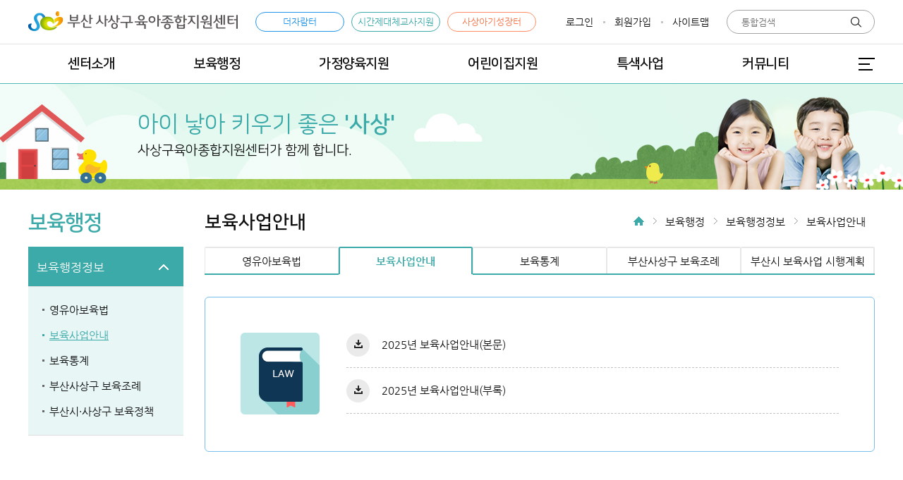

--- FILE ---
content_type: text/html; Charset=euc-kr
request_url: https://sasangicare.kr/m2/sub1_2.asp
body_size: 4805
content:

<!DOCTYPE html>
<html lang="ko">
<head>
	<meta http-equiv="Content-Type" content="text/html; charset=euc-kr">
	<meta http-equiv="X-UA-Compatible" content="IE=edge">
	<meta name="viewport" content="width=device-width,initial-scale=1.0,minimum-scale=1.0,maximum-scale=1.0,user-scalable=no"/>
	<meta name="description" content="부산사상구육아종합지원센터입니다.">
	<meta name="keywords" content="">
	<meta name="author" content="">
	<link rel="icon" href="/images/common/favicon.ico" type="image/x-icon">
    <link rel="stylesheet" type="text/css" href="/css/injeinc/font.css" />
    <link rel="stylesheet" type="text/css" href="/css/injeinc/base.css" />
    <link rel="stylesheet" type="text/css" href="/css/base.css">
    <link rel="stylesheet" type="text/css" href="/css/contents.css">
	<link rel="stylesheet" type="text/css" href="/css/mobile.css">

	<script src="/js/injeinc/jquery.min.js"></script>
	<script src="/js/injeinc/jquery-ui.min.js"></script>	
	<script src="/js/injeinc/jquery.plugin.js"></script>
	<script src="/js/injeinc/common.js"></script>
	<script src="/js/common.js"></script>
	<script src="/js/main.js"></script>

	<script type="text/javascript" src="/bbseditor/ckeditor.js"></script>
	<script type="text/javascript" src="/include/check.js"></script>

	<title>부산사상구육아종합지원센터</title>
<title>부산사상구육아종합지원센터 : 보육행정 - 보육행정정보 - 보육사업안내</title>
</head>
<body>

	<dl id="skipLink">
	<dt>바로가기 메뉴</dt>
	<dd><a href="#container">본문 바로가기</a></dd>
	<dd><a href="#gnb">주메뉴 바로가기</a></dd>
</dl>
<div id="wrap">

	<!-- 상단 -->
	<div id="header">
		<div class="inner">
			<h1><a href="/"><img src="/images/common/logo.jpg" alt="부산사상구육아종합지원센터"></a></h1>
			<ul class="link_sub_list">
				<li><a href="/baby/index.asp" target="_blank" class="link_sub">사상아기성장터</a></li>
				<li><a href="http://sasangicare.gautech.net" target="_blank" class="link_sub type2">시간제대체교사지원</a></li>
				<li><a href="/grow/index.asp" target="_blank" class="link_sub type3">더자람터</a></li>
				<!-- <li class="pre_site"><a href="http://old.sasangicare.kr/main/index.php" target="_blank" class="link_sub type3">이전 홈페이지</a></li> -->
			</ul>
			<ul class="topLink">
				
				<li class="login"><a href="/member/login.asp">로그인</a></li>
				<li class="join"><a href="/member/join_guide.asp">회원가입</a></li>
				
				<li class="sitemap"><a href="/m7/sub4.asp">사이트맵</a></li>
				<li class="sns-insta"><a href="https://www.instagram.com/sscic/" target="_blank">인스타그램</a></li>
				<li class="sns-kakao"><a href="https://pf.kakao.com/_xiZHhK" target="_blank">카카오채널</a></li>
			</ul>
			<div class="topSearch">
				<form method="POST" action="/total_search.asp" name="top_search" OnSubmit="return SR_searchFrom01();">
					<input type="text" name="SearchString" value="" placeholder="통합검색">
					<input type="submit" name="" value="검색">
				</form>
			</div>
		</div>
		<!-- //gnb -->
		<div id="gnb">
			<b class="mobile_only all_menu_title">전체메뉴</b>
			<div class="inner">
				<ul class="depth1">
					<li class="item1"><a href="/m1/sub1.asp">센터소개</a>
						<ul class="depth2">
							<li><a href="/m1/sub1.asp">센터소개</a></li>
							<li><a href="/m1/sub2.asp">설립목적 및 연혁</a></li>
							<li><a href="/m1/sub3.asp">미션 및 주요사업</a></li>
							<li><a href="/m1/sub4.asp">운영조직</a></li>
							<li><a href="/m1/sub5.asp">위치 및 시설안내</a></li>
						</ul>
					</li>
					<li class="item2"><a href="/m2/sub1.asp">보육행정</a>
						<ul class="depth2">
							<li><a href="/m2/sub1.asp">보육행정정보</a>
								<ul class="depth3">
									<li><a href="/m2/sub1.asp">영유아보육법</a></li>
									<li><a href="/m2/sub1_2.asp">보육사업안내</a></li>
									<li><a href="/m2/sub1_4.asp">보육통계</a></li>
									<li><a href="/m2/sub1_3.asp">부산사상구 보육조례</a></li>
									<li><a href="/m2/sub1_5.asp">부산시·사상구 보육정책</a></li>
								</ul>
							</li>
						</ul>
					</li>
					<li class="item3"><a href="/m3/sub1.asp">가정양육지원</a>
						<ul class="depth2">
							<li><a href="/m3/sub1.asp">어린이집 안내</a>
								<ul class="depth3">
									<li><a href="/m3/sub1.asp">어린이집이란?</a></li>
									<li><a href="/m3/sub1_2.asp">어린이집 하루일과</a></li>
									<li><a href="/m3/sub1_3.asp">입소신청안내</a></li>
									<li><a href="/m3/sub1_4.asp">보육운영시간</a></li>
									<li><a href="/m3/sub1_5.asp">보육료 안내</a></li>
									<li><a href="/m3/sub1_6.asp">어린이집 및 유치원 검색</a></li>
								</ul>
							</li>
							<li><a href="/m3/sub2.asp">부모교육</a>
								<ul class="depth3">
									<li><a href="/m3/sub2.asp">연간교육계획안</a></li>
									<li><a href="/m3/sub2_2.asp">교육신청</a></li>
								</ul>
							</li>
							<li><a href="/m3/sub3_2.asp">부모양육상담</a>
								<ul class="depth3">
									<li><a href="/m3/sub3_2.asp">상담신청 안내</a></li>
									<li><a href="/m4/sub3.asp?BoardID=02">온라인 부모 양육상담</a></li>
								</ul>
							</li>
							<li><a href="/m3/sub4.asp">영유아상담</a>
								<ul class="depth3">
									<li><a href="/m3/sub4.asp">이용안내</a></li>
									<!--<li><a href="/m4/sub3_2.asp?gubun=영유아">신청하기</a></li>-->
								</ul>
							</li>
							<li><a href="/m3/sub5_2.asp">자유놀이실</a>
								<ul class="depth3">
									<li><a href="/m3/sub5_2.asp">이용하기</a></li>
									<li><a href="/m3/sub5.asp?play_area=자유놀이실&gubun=A">신청하기</a></li>
								</ul>
							</li>
							<li><a href="/m3/sub6.asp">장난감 도서관</a>
								<ul class="depth3">
									<li><a href="/m3/sub6.asp">이용하기</a></li>
									<li><a href="http://www.sasangicare.kr/m3/sub6_1.asp">장난감·도서 검색하기</a></li>
									<li><a href="/m4/sub3.asp?BoardID=04">장난감·도서 구매요청</a></li>
									<!-- <li><a href="#">신청하기</a></li> -->
								</ul>
							</li>
							<li><a href="/m3/sub9.asp">부모-자녀 참여프로그램</a>
								<ul class="depth3">
									<!--<li><a href="#">이용하기</a></li>-->
									<li><a href="/m3/sub9.asp">프로그램 신청하기</a></li>
								</ul>
							</li>
							<li><a href="/m3/sub8_1.asp">시간제보육</a>
								<ul class="depth3">
									<li><a href="/m3/sub8_1.asp">이용하기</a></li>
									<li><a href="/m3/sub8_1.asp">신청하기</a></li>
								</ul>
							</li>
						</ul>
					</li>
					<li class="item4"><a href="/m4/sub1.asp">어린이집지원</a>
						<ul class="depth2">
							<li><a href="/m4/sub1.asp">보육과정</a>
								<ul class="depth3">
									<li><a href="/m4/sub1.asp">표준보육과정(0~2세)</a></li>
									<li><a href="/m4/sub1_2.asp">누리과정(3~5세)</a></li>
								</ul>
							</li>
							<li><a href="/m4/sub2.asp">보육교직원 교육</a>
								<ul class="depth3">
									<li><a href="/m4/sub2.asp">연간교육계획</a></li>
									<li><a href="/m4/sub2_2.asp">보육교직원 의무&middot;필수교육</a></li>
									<li><a href="/m4/sub2_3.asp">교육신청</a></li>
								</ul>
							</li>
							<li><a href="/m4/sub3.asp?BoardID=03">보육교직원 상담</a>
								<ul class="depth3">
									<li><a href="/m4/sub3.asp?BoardID=03">온라인 보육교직원 상담</a></li>
									<li><a href="/m4/sub3_2.asp?gubun=보육교직원">오프라인 보육교직원 상담</a></li>
								</ul>
							</li>
							<li><a href="/m4/sub4.asp">어린이집 견학</a></li>
							<li><a href="/m4/sub5_2.asp">대여·대관 신청</a>
								<ul class="depth3">
									<li><a href="/m4/sub5_2.asp">시설 대관 신청하기</a></li>
									<li><a href="/m4/sub5.asp">교재교구 신청하기</a></li>
								</ul>
							</li>
							<li><a href="/m4/sub6.asp">어린이집 컨설팅</a>
								<ul class="depth3">
									<li><a href="/m4/sub6.asp">어린이집 컨설팅 안내</a></li>
									<li><a href="/m4/sub6_1.asp">컨설팅 신청하기</a></li>
								</ul>
							</li>
							<li><a href="/board/list.asp?BoardID=0010">보육자료실</a>
								<ul class="depth3">
									<li><a href="/board/list.asp?BoardID=0010">식단 및 영양 정보</a></li>
									<li><a href="/board/list.asp?BoardID=0011">보육 자료</a></li>
								</ul>
							</li>
							<li><a href="/m5/sub3.asp?code=01">대체조리사 지원사업</a>
								<ul class="depth3">
									<li><a href="/m5/sub5.asp">이용안내</a></li>
									<li><a href="/m5/sub3.asp?code=01">신청하기</a></li>
								</ul>
							</li>
						</ul>
					</li>
					<li class="item5"><a href="/m5/sub1.asp?code=01">특색사업</a>
						<ul class="depth2">
							<li><a href="/m5/sub1.asp?code=01">문화공연</a>
								<ul class="depth3">
									<li><a href="/m5/sub1.asp?code=01">개인회원 신청하기</a></li>
									<li><a href="/m5/sub1.asp?code=02">기관회원 신청하기</a></li>
								</ul>
							</li>
							<li><a href="/m5/sub2.asp?code=01">꿈자니아</a>
								<ul class="depth3">
									<li><a href="/m5/sub2.asp?code=01">개인회원 신청하기</a></li>
									<li><a href="/m5/sub2.asp?code=02">기관회원 신청하기</a></li>
								</ul>
							</li>
							<li><a href="/m5/sub4.asp">꿈자람터의 특별한 데이</a>
								<ul class="depth3">
									<li><a href="/m5/sub4.asp">신청하기</a></li>
								</ul>
							</li>
							<li><a href="/m5/sub3.asp?code=03">꿈자람터 행복사진관</a>
								<ul class="depth3">
									<li><a href="/m5/sub3.asp?code=03">신청하기</a></li>
								</ul>
							</li>
						</ul>
					</li>
					<li class="item6"><a href="/board/list.asp?BoardID=0001">커뮤니티</a>
						<ul class="depth2">
							<li><a href="/board/list.asp?BoardID=0001">공지사항</a></li>
							<li><a href="/board/list.asp?BoardID=0002">보육뉴스</a>
								<ul class="depth3">
									<li><a href="/board/list.asp?BoardID=0002">보육정보</a></li>
									<li><a href="/board/list.asp?BoardID=0003">양육정보</a></li>
								</ul>
							</li>
							<li><a href="/m4/sub3.asp?BoardID=01">참여마당</a>
								<ul class="depth3">
									<li><a href="/m4/sub3.asp?BoardID=01">이용자 문의</a></li>
									<li><a href="/m6/sub3_2.asp?B_type=J">구인</a></li>
									<li><a href="/m6/sub3_2.asp?B_type=W">구직</a></li>
									<li><a href="/board/list.asp?BoardID=0004">포토갤러리</a></li>
								</ul>
							</li>
							<li><a href="/board/list.asp?BoardID=0005">센터뉴스</a>
								<ul class="depth3">
									<li><a href="/board/list.asp?BoardID=0005">언론에 비친 센터</a></li>
									<li><a href="/m6/sub4_2.asp">동영상 자료실</a></li>
									<li><a href="/board/list.asp?BoardID=0006">센터 소식지(발간자료)</a></li>
									<li><a href="/board/list.asp?BoardID=0007">뉴스레터</a></li>
									<li><a href="/board/list.asp?BoardID=0008">SNS 자료실</a></li>
									<li><a href="/board/list.asp?BoardID=0009">만족도 요구도 조사</a></li>
								</ul>
							</li>
							<li><a href="/board/list.asp?BoardID=0014">계약현황</a>
								<ul class="depth3">
									<li><a href="/board/list.asp?BoardID=0014">물품계약현황</a></li>
									<li><a href="/board/list.asp?BoardID=0015">공사계약현황</a></li>
									<li><a href="/board/list.asp?BoardID=0016">용역계약현황</a></li>
								</ul>
							</li>
						</ul>
					</li>
					
				</ul>
				<a href="#" class="allNavOpen">전체메뉴 열기</a>
			</div>
		</div>
		<!-- //gnb -->
	</div>
	<div id="overlay_m"></div>
	<!-- //상단 -->

	<!-- //container -->
	<div id="container">	
		<div id="containerTop">
	<div class="inner">
		<span>아이 낳아 키우기 좋은 <b>'사상'</b></span>
		사상구육아종합지원센터가 함께 합니다.
	</div>
</div>
		<div class="inner">
			<div id="containerNav">
	<h3>보육행정</h3>
	<ul class="inner">
		<li class="active"><a href="/m2/sub1.asp">보육행정정보</a>
			<ul>
				<li ><a href="/m2/sub1.asp">영유아보육법</a></li>
				<li class="active"><a href="/m2/sub1_2.asp">보육사업안내</a></li>
				<li ><a href="/m2/sub1_4.asp">보육통계</a></li>
				<li ><a href="/m2/sub1_3.asp">부산사상구 보육조례</a></li>
				<li ><a href="/m2/sub1_5.asp">부산시·사상구 보육정책</a></li>
			</ul>
		</li>
	</ul>
</div>
			
			<div id="subContents">
				

<div class="contentTop">
	<h3>보육사업안내</h3>

	<div class="location">
		<span class="pc_home"><img src="/images/sub/icon_location_home.gif" alt="홈"></span>
		<span class="mobile_home"><img src="/images/sub/icon_location_homeM.png" alt="EM"></span>
		<span>보육행정</span>
		<span>보육행정정보</span>
		
		<span>보육사업안내</span>
		
	</div>
</div>


				<!--//콘텐츠 영역-->
				<div id="subContentsInner">

					<ul class="tabBar type2 col5">
						<li><a href="/m2/sub1.asp">영유아보육법</a></li>
						<li class="active"><a href="/m2/sub1_2.asp">보육사업안내</a></li>
						<li><a href="/m2/sub1_4.asp">보육통계</a></li>
						<li><a href="/m2/sub1_3.asp">부산사상구 보육조례</a></li>
						<li><a href="/m2/sub1_5.asp">부산시 보육사업 시행계획</a></li>
					</ul>
					<div class="lawCon">
						<ul>
							<li><a href="/file/download.asp?sn=8">2025년 보육사업안내(본문)</a></li>
							<li><a href="/file/download.asp?sn=9">2025년 보육사업안내(부록)</a></li>
							<!-- <li><a href="/file/download.asp?sn=10">2021년 보육사업안내 주요개정사항</a></li> -->
							<!-- <li><a href="/file/download.asp?sn=11">2021년 부산광역시 보육사업안내 </a></li> -->
						</ul>
					</div>

				</div>
				<!--//콘텐츠 영역-->
			</div>
		</div>
	</div>
	<!-- //container -->

		<div id="sideQuick">
		<a href="http://pf.kakao.com/_xiZHhK" target="_blank" class="snsLink"><img src="/images/common/icon_sideQuick1.jpg" alt="z카카오톡">카카오톡 <br />채널</a>
		<a href="https://instagram.com/sscic" target="_blank" class="snsLink"><img src="/images/common/icon_sideQuick2.jpg" alt="인스타">인스타 <br />그램</a>
		<a href="https://youtube.com/channel/UC6dLSLDH4QheQeImRoBHdcg" target="_blank" class="snsLink last"><img src="/images/common/icon_sideQuick3.jpg" alt="유튜브">유튜브</a>
		<a href="#" class="btnTop">TOP</a>
	</div>

	<div id="footer">
		<div class="inner">
			<span class="footerLogo"><img src="/images/common/img_footerLogo.png" alt="부산사상구육아종합지원센터"></span>
			<ul>
				<li><a href="/m7/sub1.asp"><b>개인정보처리방침</b></a></li>
				<li><a href="/m7/sub2.asp">이용약관</a></li>
				<li><a href="/m7/sub3.asp">이메일무단수집거부</a></li>
				<li><a href="/m7/sub4.asp">사이트맵</a></li>
			</ul>
			<p>
				부산광역시 사상구 낙동대로 1210번길 17<em>|</em>TEL : 051-321-3389/3390<em>|</em>FAX : 051-321-3391<em>|</em>E-MAIL:sscic3389@hanmail.net <br />
				COPYRIGHT(C) 2020 sscic.kr, ALL RIGHTS RESERVED.
			</p>
		</div>
	</div>
</div>
<script type="text/javascript" src="//wcs.naver.net/wcslog.js"></script>
<script type="text/javascript">
if(!wcs_add) var wcs_add = {};
wcs_add["wa"] = "d6c2d7ac5521b0";
if(window.wcs) {
  wcs_do();
}
</script>

<div id="overlay"></div>
</body>
</html>

--- FILE ---
content_type: text/css
request_url: https://sasangicare.kr/css/injeinc/base.css
body_size: 5885
content:
/* ==============================================================================================================
= v1.0 - 20190411
============================================================================================================== */

@charset "utf-8";

/* ======================================== Reset ======================================== */
*{-webkit-text-size-adjust:none;-webkit-tap-highlight-color:rgba(255,255,255,0);}
html,body{width:100%;height:100%;-webkit-font-smoothing:antialiased;box-sizing:border-box;}
body,p,h1,h2,h2,h3,h4,h6,ul,ol,li,dl,dt,dd,table,th,td,form,fieldset,legend,input,textarea,button,select,pre{margin:0;padding:0;}
body{font-size:15px;font-weight:400;color:#111;word-break:keep-all;}
input,textarea,select,button,table,pre{}
ul,ol,li{display:block;list-style:none;}
img{border:0px none;}
img,input,button,label,select{vertical-align:middle;}
input[type='text'],input[type='password'],input[type='number']{text-indent:5px;}
input[type='submit'],input[type='button'],button{cursor:pointer;}
i,em,address{font-style:normal;}
a{text-decoration:none;color:#111;}
a:hover{text-decoration:none;}
table{border-spacing:0;table-layout:fixed;}
article,aside,hgroup,header,footer,figure,figcaption,nav,section{display:block;}
.clear{display:block;height:0px;font-size:0px;font-size:0em;line-height:0px;content:'';overflow:hidden;clear:both;}
.inner{display:block;position:relative;margin:0 auto;width:1200px;box-sizing:border-box;}
.inner:after{display:block;content:'';clear:both;}
caption, .soundOnly{display:block !important;position:absolute !important;top:-9999px !important;}
.alignLeft{text-align:left !important;}
.alignRight{text-align:right !important;}
.alignCenter{text-align:center !important;}
.floatLeft{float:left !important;}
.floatRight{float:right !important;}
.onlyDesktop{display:block;}
span.onlyDesktop{display:inline;}
.onlyDesktop{display:block;}
.onlyTablet{display:none;}
.onlyPhone{display:none;}

/* ==============================================================================================================
= �덈퉬, �믪씠 �ъ씠利덈� 怨듯넻�쇰줈 �ъ슜�섍린 �꾪븳 �대옒�� 遺���
============================================================================================================== */
.w10{width:10px}.w20{width:20px}.w30{width:30px}.w40{width:40px}.w50{width:50px}.w60{width:60px}.w70{width:70px}.w80{width:80px}.w90{width:90px}.w100{width:100px}.w110{width:110px}.w120{width:120px}.w130{width:130px}.w140{width:140px}.w150{width:150px}.w160{width:160px}.w170{width:170px}.w180{width:180px}.w190{width:190px}.w200{width:200px}.w210{width:210px}.w220{width:220px}.w230{width:230px}.w240{width:240px}.w250{width:250px}.w260{width:260px}.w270{width:270px}.w280{width:280px}.w290{width:290px}.w300{width:300px}.w310{width:310px}.w320{width:320px}.w330{width:330px}.w340{width:340px}.w350{width:350px}.w360{width:360px}.w370{width:370px}.w380{width:380px}.w390{width:390px}.w400{width:400px}.w410{width:410px}.w420{width:420px}.w430{width:430px}.w440{width:440px}.w450{width:450px}.w460{width:460px}.w470{width:470px}.w480{width:480px}.w490{width:490px}.w500{width:500px}.w510{width:510px}.w520{width:520px}.w530{width:530px}.w540{width:540px}.w550{width:550px}.w560{width:560px}.w570{width:570px}.w580{width:580px}.w590{width:590px}.w600{width:600px}.w610{width:610px}.w620{width:620px}.w630{width:630px}.w640{width:640px}.w650{width:650px}.w660{width:660px}.w670{width:670px}.w680{width:680px}.w690{width:690px}.w700{width:700px !important}.w2000{width:2000px !important;}
.w15{width:15px}.w25{width:25px}.w35{width:35px}.w45{width:45px}.w55{width:55px}.w65{width:65px}.w75{width:75px}.w85{width:85px}.w90{width:95px}
.w5p{width:5%}.w8p{width:8%}.w10p{width:10%}.w12p{width:12%}.w15p{width:15%}.w18p{width:18%}.w20p{width:20%}.w25p{width:25%}.w30p{width:30%}.w35p{width:35%}.w40p{width:40%}.w45p{width:45%}.w48p{width:48%}.w49p{width:49%}.w50p{width:50%}.w55p{width:55%}.w60p{width:60%}.w65p{width:65%}.w70p{width:70%}.w75p{width:75%}.w80p{width:80%}.w85p{width:85%}.w90p{width:90%}.w95p{width:95%}.w100p{width:99.9%}
.h10{height:10px}.h20{height:20px}.h20{height:30px}.h30{height:40px}.h40{height:50px}.h60{height:60px}.h70{height:70px}.h80{height:80px}.h90{height:90px}.h100{height:100px}.h110{height:110px}.h120{height:120px}.h130{height:130px}.h140{height:140px}.h150{height:150px}.h160{height:160px}.h170{height:170px}.h180{height:180px}.h190{height:190px}.h200{height:200px}.h210{height:210px}.h220{height:220px}.h230{height:230px}.h240{height:240px}.h250{height:250px}.h260{height:260px}.h270{height:270px}.h280{height:280px}.h290{height:290px}.h200{height:300px}.h300{height:300px}.h310{height:310px}.h320{height:320px}.h330{height:330px}.h340{height:340px}.h350{height:350px}.h360{height:360px}.h370{height:370px}.h380{height:380px}.h390{height:390px}.h400{height:400px}.h410{height:410px}.h420{height:420px}.h430{height:430px}.h440{height:440px}.h450{height:450px}.h460{height:460px}.h470{height:470px}.h480{height:480px}.h490{height:490px}.h500{height:500px}.h510{height:510px}.h520{height:520px}.h530{height:530px}.h540{height:540px}.h550{height:550px}.h560{height:560px}.h570{height:570px}.h580{height:580px}.h590{height:590px}.h600{height:600px}.h610{height:610px}.h620{height:620px}.h630{height:630px}.h640{height:640px}.h650{height:650px}.h660{height:660px}.h670{height:670px}.h680{height:680px}.h690{height:690px}.h700{height:700px}
.ml10{margin-left:10px;}.ml15{margin-left:15px;}.ml20{margin-left:20px;}.ml25{margin-left:25px;}.ml30{margin-left:30px;}
.mt5{margin-top:5px;}.mt10{margin-top:10px;}.mt15{margin-top:15px;}.mt20{margin-top:20px;}.mt25{margin-top:25px;}.mt30{margin-top:30px;}.mgt50{margin-top:50px !important;}
.mb5{margin-bottom:5px;}.mb10{margin-bottom:10px;}.mb15{margin-bottom:15px;}.mb20{margin-bottom:20px;}.mb25{margin-bottom:25px;}.mb30{margin-bottom:30px;}
.mr10{margin-right:10px;}.mr15{margin-right:15px;}.mr20{margin-right:20px;}.mr25{margin-right:25px;}.mr30{margin-right:30px;}
.pdt10{padding-top:10px !important;}.pdt20{padding-top:20px !important;}.pdt30{padding-top:30px !important;}.pdt40{padding-top:40px !important;}
.pdl5{padding-left:5px;}.pdl10{padding-left:10px;}.pdl15{padding-left:15px;}.pdl20{padding-left:20px;}.pdl25{padding-left:25px;}.pdl30{padding-left:30px;}.pdl35{padding-left:35px;}.pdl40{padding-left:40px;}.pdl50{padding-left:50px;}.pdl60{padding-left:60px;}.pdl70{padding-left:70px;}.pdl80{padding-left:80px;}

/* color */
.red{color:red;}

/* ==============================================================================================================
= Div Group
= �붾㈃ 遺꾪븷�� �꾪빐�� �ъ슜��
= �ъ슜諛⑸쾿 : cols2(媛쒖닔) �대옒�ㅻ� �듯빐�� 媛쒖닔留뚰겮 洹좊벑遺꾪븷�섍굅�� w20(%)p �대옒�ㅻ� �듯빐�� 遺꾪븷 �ъ씠利� 議곗젙
============================================================================================================== */
.divGroup{margin:0 -10px;}
.divGroup:after{display:block;content:'';clear:both;}
.divGroup > div{float:left;padding:0 10px;box-sizing:border-box;}
.divGroup.cols2 > div{width:50%;}
.divGroup.cols3 > div{width:33.3333%;}
.divGroup.cols4 > div{width:25%;}
.divGroup.cols5 > div{width:20%;}
.divGroup.noMargin{margin:0;}
.divGroup.noMargin > div{padding:0;}
.btnArea.divGroup{margin:15px -5px;}
.btnArea.divGroup > div{padding:5px;}


/* ==============================================================================================================
= �� �꾩씠�쒕퀎 湲곕낯�ㅽ��� 吏���
============================================================================================================== */
input[type='text'],input[type='password'],input[type='number'],select{height:30px;max-width:100%;text-indent:5px;border:1px #ddd solid;box-sizing:border-box;}
select.useStyle{padding-right:20px;background:#fff url(../../images/injeinc/bg_selectBox.png) no-repeat right center;-webkit-appearance:none;}
textarea{padding:5px;border:1px #ddd solid;box-sizing:border-box;resize:vertical;}
*:disabled{color:#777 !important;background-color:#eee !important;}
input:-moz-read-only{color:#777 !important;background-color:#eee !important;}
input:read-only{color:#777 !important;}
input[type='checkbox'],input[type='radio']{margin-right:5px;}
.inputBtn{display:inline-block;position:relative;margin-right:5px;padding-right:53px;box-sizing:border-box;vertical-align:middle;}
.inputBtn > *{vertical-align:top;}
.inputBtn .btn_inline{position:absolute;top:0;right:0;width:50px;text-align:center;}


/* ==============================================================================================================
= Datepicker瑜� �ъ슜以묒씤 �낅젰諛뺤뒪, �щ젰�뺥깭 �ㅽ��� 吏���
= �ъ슜諛⑸쾿 : �낅젰諛뺤뒪�� useDatepicker / useMonthpicker �대옒�ㅻ� 異붽��섏뿬 �ъ슜��
============================================================================================================== */
input.useDatepicker{width:105px;background:#fff url(../../images/injeinc/bg_inputDate.png) no-repeat 95% center;}
input.useMonthpicker{width:90px;background:#fff url(../../images/injeinc/bg_inputDate.png) no-repeat 95% center;}
#ui-datepicker-div{display:none;width:180px;background:#fff;border:1px #ccc solid;z-index:102 !important;}
.ui-datepicker{position:relative;padding:5px;}
.ui-datepicker table{width:100%;font-size:12px;}
.ui-datepicker table thead th{height:24px;color:#777;line-height:24px;text-align:center;}
.ui-datepicker table tbody td{width:14.2857%;text-align:center;height:22px;}
.ui-datepicker table tbody td a{display:block;height:22px;color:#4b4b4b;line-height:22px;text-align:center;}
.ui-datepicker table tbody td span{color:#aaa;}
.ui-datepicker table tbody td.date-holiday a{color:#eb3c3c;}
.ui-datepicker tr td:first-child *{color:#eb3c3c;}
.ui-datepicker tr td:last-child *{color:#4084d2;}
.ui-datepicker th{padding:0;}
.ui-datepicker td a.ui-state-active{color:#fff;background:#4b4b4b;}
.ui-datepicker td a.ui-state-highlight{color:#4b4b4b;background:#dfdfdf;}
.ui-datepicker .ui-datepicker-header{position:relative;padding:0;}
.ui-datepicker .ui-datepicker-title{margin:0;height:30px;line-height:30px;font-size:14px;font-weight:normal;color:#242424;letter-spacing:-1px;text-align:center;}
.ui-datepicker .ui-datepicker-prev,
.ui-datepicker .ui-datepicker-next{position:absolute;left:50%;top:5px;width:20px;height:20px;line-height:26px;border-radius:2px;border:1px solid #d9d9d9;text-indent:-9999em;cursor:pointer;}
.ui-datepicker .ui-datepicker-prev{margin-left:-66px;background:url(../../images/injeinc/btn_calendarPrev.png) no-repeat center center;}
.ui-datepicker .ui-datepicker-next{margin-left:44px;background:url(../../images/injeinc/btn_calendarNext.png) no-repeat center center;}
#ui-monthpicker-div.ui-datepicker{display:none;width:200px;background:#fff;border:1px #ccc solid;z-index:10 !important;box-sizing:border-box;}
#ui-monthpicker-div.ui-datepicker td{height:28px;}
#ui-monthpicker-div.ui-datepicker td a{cursor:pointer;}
#ui-monthpicker-div.ui-datepicker td a.ui-state-active{background:#4b4b4b;color:#fff;}
#ui-monthpicker-div.ui-datepicker tr td:first-child *{color:#4b4b4b;}
#ui-monthpicker-div.ui-datepicker tr td:last-child *{color:#4b4b4b;}
#ui-monthpicker-div.ui-datepicker .ui-datepicker-header{margin-bottom:8px;}
#ui-monthpicker-div.ui-datepicker .ui-datepicker-title select::-ms-expand{display:none;}
#ui-monthpicker-div.ui-datepicker .ui-datepicker-title .ui-datepicker-year{min-width:75px;padding:0 0 0 10px;}


/* ==============================================================================================================
= Table 湲곕낯�ㅽ��� 吏���
= �뚯씠釉붿쓣 �ш쾶 紐⑸줉��(list), �낅젰��(form), �곸꽭��(view)�쇰줈 �섎닎
============================================================================================================== */
.tableBox{margin-bottom:20px;border-top:1px #e5e5e5 solid;overflow:hidden;}
.tableBox.scrolled{overflow-y:auto;border:1px #e5e5e5 solid;border-top:1px #e5e5e5 solid;}
.tableBox.scrolled table{margin:0 -1px;}
.tableBox table{width:100%;font-size:12px;border:0px none;border-left:1px #e5e5e5 solid;}
.tableBox table table{width:auto;table-layout:auto;}
.tableBox table .tableBox{margin-bottom:0;}
.tableBox table th,
.tableBox table td{border-bottom:1px #e5e5e5 solid;border-right:1px #e5e5e5 solid;box-sizing:border-box;}
.tableBox table th{background:#f7f7f7;font-weight:bold;}
.tableBox table td.left{text-align:left;}
.tableBox table td.center{text-align:center;}
.tableBox table td.right{text-align:right;}
.tableBox table th.left{text-align:left;}
.tableBox table th.center{text-align:center;}
.tableBox table th.right{text-align:right;}
.tableBox table.list{text-align:center;}
.tableBox table.list th,
.tableBox table.list td{padding:10px 5px;}
.tableBox table.list.hover tbody tr{cursor:pointer;}
.tableBox table.list.hover tbody tr:hover{background:#f7f7f7;}
.tableBox table.form th,
.tableBox table.form td{padding:5px 10px;height:30px;}
.tableBox table.form td img,
.tableBox table.form td input,
.tableBox table.form td select,
.tableBox table.form td textarea{max-width:100%;}
.tableBox table.form td.textContent{height:200px;line-height:160%;vertical-align:top;}
.tableBox table.form td.onlyCheck{line-height:200%;}
.tableBox table.form td.onlyText{line-height:160%;}
.tableBox table.view th,
.tableBox table.view td{padding:5px 10px;line-height:160%;}
.tableBox table.view td img,
.tableBox table.view td input,
.tableBox table.view td select,
.tableBox table.view td textarea{max-width:100%;}


/* ==============================================================================================================
= Paging 湲곕낯�ㅽ��� 吏���
============================================================================================================== */
.paging{margin-bottom:20px;min-height:27px;font-size:0;text-align:center;}
.paging > a{display:inline-block;margin:0 2px;padding:0 3px;min-width:27px;height:27px;line-height:25px;font-size:13px;text-align:center;color:#888888;border:1px solid #d9d9d9;box-sizing:border-box;}
.paging > a.active{background-color:#143046 ;border:1px solid #143046 ;color:#fff;}
.paging > a.first{background:url(../../images/injeinc/btn_pageFirst.png) no-repeat center center;text-indent:-9999px;}
.paging > a.prev{background:url(../../images/injeinc/btn_pagePrev.png) no-repeat center center;text-indent:-9999px;}
.paging > a.next{background:url(../../images/injeinc/btn_pageNext.png) no-repeat center center;text-indent:-9999px;}
.paging > a.last{background:url(../../images/injeinc/btn_pageLast.png) no-repeat center center;text-indent:-9999px;}
.paging > select{margin-left:5px;height:27px;line-height:27px;font-size:13px;color:#888888;vertical-align:top;border:1px solid #d9d9d9}


/* ==============================================================================================================
= Tab 湲곕낯�ㅽ��� 吏���
============================================================================================================== */
.tabBar:after{display:block;content:"";clear:both;}
.tabPage{display:none;}
.tabPage.active{display:block;}
/* 洹몃━�� �ъ슜�� 援먯껜
.tabPage{position:relative;height:0;overflow:hidden;}
.tabPage.active{display:block;height:auto;overflow:inherit;}*/


/* ==============================================================================================================
= Button 湲곕낯�ㅽ��� 吏���
= �ъ씠利� : btn_ss < btn_s < btn_inline < btn_m < btn_l
============================================================================================================== */
.btnArea{margin:20px 0;text-align:center;}
.btnArea.right{text-align:right;}
.btnArea.right.mb0{margin-bottom:0;}
.btnArea.left{text-align:left;}
.btn_ss,
.btn_s,
.btn_m,
.btn_l,
.btn_inline{display:inline-block;color:#666;text-align:center;background-color:#fff;border:1px #666 solid;vertical-align:middle;box-sizing:border-box;}
.btn_ss.on,
.btn_s.on,
.btn_m.on,
.btn_l.on,
.btn_inline.on{color:#fff;background-color:#666;border:1px #666 solid;}
.btn_ss{padding:0 6px;height:18px;font-size:11px;line-height:16px;/*border-radius:3px;*/}
.btn_s{padding:0 8px;height:24px;font-size:12px;line-height:22px;/*border-radius:4px;*/}
.btn_m{padding:0 14px;height:30px;font-size:12px;line-height:28px;/*border-radius:5px;*/}
.btn_l{padding:0 18px;height:40px;font-size:15px;line-height:38px;/*border-radius:7px;*/}
.btn_inline{padding:0 10px;height:30px;font-size:12px;line-height:28px;/*border-radius:5px;*/}


/* ==============================================================================================================
= Modal 湲곕낯�ㅽ��� 吏���
============================================================================================================== */
.modalWrap{position:fixed;top:150px;left:50%;margin-left:-350px;width:700px;background:#fff;opacity:0;z-index:-1;transition-duration:0.5s;}
.modalWrap.active{top:10%;opacity:1;z-index:999;}
.modalWrap.small{margin-left:-250px;width:500px;}
.modalWrap.wide{margin-left:-450px;width:900px;}
.modalWrap.window{position:relative;top:inherit;left:inherit;margin-left:0;padding-top:46px;width:auto;opacity:1;z-index:99;}
.modalWrap.window .modalTitle{position:fixed;top:0;left:0;right:0;}
.modalWrap .modalTitle{position:relative;padding:0 65px 0 20px;height:46px;background:#484c51;}
.modalWrap .modalTitle h2{display:block;font-size:16px;font-weight:bold;color:#fff;line-height:46px;}
.modalWrap .modalTitle .btn_modalClose{display:block;position:absolute;top:0;right:0;width:46px;height:46px;text-indent:-9999em;background:url(../../images/injeinc/btn_modalClose.png) no-repeat center center;}
.modalWrap .modalContent{padding:20px;}
.modalWrap .modalContent .btnArea{margin:0;}
.modalWrap .modalContent .btnArea + *{margin-top:20px;}


/* ==============================================================================================================
= Slider 湲곕낯�ㅽ��� 吏���
============================================================================================================== */
.bx-wrapper{position:relative;}
.slick-slider{position:relative;display:block;-moz-box-sizing:border-box;box-sizing:border-box;-webkit-user-select:none;-moz-user-select:none;-ms-user-select:none;-webkit-touch-callout:none;-khtml-user-select:none;-ms-touch-action:pan-y;touch-action:pan-y;-webkit-tap-highlight-color:transparent;}
.slick-list{position:relative;display:block;overflow:hidden;margin:0;padding:0;}
.slick-list:focus{outline:none;}
.slick-list.dragging{cursor:pointer;}
.slick-slider .slick-track,
.slick-slider .slick-list{-webkit-transform:translate3d(0,0,0);-moz-transform:translate3d(0,0,0);-ms-transform:translate3d(0,0,0);-o-transform:translate3d(0,0,0);transform:translate3d(0,0,0);}
.slick-track{position:relative;top:0;left:0;display:block;}
.slick-track:before,.slick-track:after{display:table;content:'';}
.slick-track:after{clear:both;}
.slick-loading .slick-track{visibility:hidden;}
.slick-slide{display:none;float:left;height:100%;min-height:1px;box-sizing:border-box;}
.slick-slide img{display:block;width:100%;}
.slick-slide.slick-loading img{display:none;}
.slick-initialized .slick-slide{display:block;}
.slick-loading .slick-slide{visibility:hidden;}
.slick-vertical .slick-slide{display:block;height:auto;border:1px solid transparent;}
.slick-arrow.slick-hidden{display:none;}


/* ==============================================================================================================
= Overlay �④낵 諛곌꼍 湲곕낯�ㅽ��� 吏���
============================================================================================================== */
#overlay{display:none;position:fixed;top:0;left:0;right:0;bottom:0;background:rgba(0,0,0,0.6);z-index:100;}
#overlay.active{display:block;}


/* ==============================================================================================================
= Ajax 留곹겕諛뺤뒪
============================================================================================================== */
.ajaxLinkBox{display:none;}
.ajaxLinkBox.active{display:block;}


/* ==============================================================================================================
= 諛섏쓳��
============================================================================================================== */
/*Mobile*/
@media all and (max-width:1024px){
	/*.inner{width:auto;}*/
	.onlyDesktop{display:block;}
	span.onlyDesktop{display:inline;}
	.onlyTablet{display:none;}
	.onlyPhone{display:none;}
}

/* Phone */
@media all and (max-width:639px){
	.onlyDesktop{display:none;}
	.onlyTablet{display:none;}
	.onlyPhone{display:block;}
	span.onlyPhone{display:inline;}
}

/* Tablet */
@media all and (min-width:640px) and (max-width:1024px){
	.onlyDesktop{display:none;}
	.onlyTablet{display:block;}
	span.onlyTablet{display:inline;}
	.onlyPhone{display:none;}
}

--- FILE ---
content_type: text/css
request_url: https://sasangicare.kr/css/base.css
body_size: 5488
content:
@charset "utf-8";

input[type='text'], input[type='password'], input[type='number'], select{padding-left:5px;height:36px;font-size:15px;color:#666;text-indent:0;}
select{background-color:#fff;}
input.useDatepicker{width:125px;background:#fff url(../images/sub/bg_inputDate.png) no-repeat 95% center;}
.ui-datepicker .ui-datepicker-prev{margin-left:-86px;background:url(../images/sub/btn_calendarPrev.png) no-repeat center center;}
.ui-datepicker .ui-datepicker-next{margin-left:64px;background:url(../images/sub/btn_calendarNext.png) no-repeat center center;}
.ui-datepicker-header select{height:30px;text-indent:0;}


/* ======================================== Layout ======================================== */

#skipLink a{display:block;position:fixed;top:-999px;padding:8px 0;width:150px;text-align:center;color:#fff;background:#000;z-index:999999}
#skipLink a:focus, #skipLink a:hover, #skipLink a:focus, #skipLink a:active{left:0px;top:0px}
#skipLink dt{position:absolute;height:0;width:0;left:-9999px;overflow:hidden;font-size:0;line-height:0}

#wrap{position:relative;min-width:1200px;overflow:hidden;}

#header{height:118px;border-bottom:1px solid #50b8b7;}
#header > .inner{height:62px;}
#header h1{position:absolute;top:50%;left:0;margin-top:-22px;}
#header .link_sub_list{position:absolute;top:50%;right:475px;margin-top:-14px;}
#header .link_sub_list li{float:right;margin:0 5px;}
#header .link_sub_list li a.link_sub{display:block;width:124px;line-height:26px;font-size:13px;text-align:center;color:#f3784e;border:1px solid #ff8e67;border-radius:50px;}
#header .link_sub_list li a.link_sub.type2{color:#3caaa9;border:1px solid #3caaa9;}
#header .link_sub_list li a.link_sub.type3{color: #2195E8;border: 1px solid #2195E8;}

#header .topLink{display:block;position:absolute;top:50%;right:220px;margin-top:-10px;line-height:20px;}
#header .topLink li{display:block;float:left;position:relative;padding:0 15px;}
#header .topLink li:after{display:block;content:'';position:absolute;right:-1.5px;top:50%;margin-top:-1.5px;width:3px;height:3px;background:#c4c6ca;}
#header .topLink .sitemap:after{display:none;}
#header .topLink li a{display:block;font-size:14px;}

#header .topLink li[class*="sns-"]{display:none;}
#header .topLink .sns-insta,
#header .topLink .sns-kakao{display:none;}

#header .topSearch{display:block;position:absolute;top:50%;right:0;margin-top:-17px;padding:0 45px 0 15px;height:34px;width:210px;border:1px solid #a3a3a3;border-radius:17px;box-sizing:border-box;}
#header .topSearch input[type='text']{display:inline-block;width:100%;height:32px;font-size:13px;border:0px none;}
#header .topSearch input[type='submit']{display:block;position:absolute;top:0;right:15px;width:22px;height:32px;text-indent:-9999em;background:url(../images/common/icon_topSearch.gif) no-repeat center center;border:0px none;}
#header .snsLink{display:block;position:absolute;top:50%;right:220px;margin-top:-17.5px;width:35px;height:35px;background:url(../images/common/icon_snsLink.jpg) no-repeat;text-indent:-9999em;}

#gnb{position:absolute;left:0;right:0;top:62px;background:#fff;border-top:1px solid #e3e3e3;z-index:99;}
#gnb:before{display:none;content:'';position:absolute;top:54px;left:0;right:0;height:1060px;background:#fff;border-top:1px solid #50b8b7;box-shadow:3px 1px 6px 0px #cccccc;}
#gnb.active:before{display:block;}
#gnb.active .depth1 > li{position:relative;}
#gnb.active .depth2{display:block;left:0;border-left:0px none;}
#gnb.active .depth2:before,
#gnb.active .depth2:after{display:none;}
#gnb.active .depth2 > li{display:block;padding:10px 20px !important;}
#gnb ul{}
#gnb ul,
#gnb ul li a{display:block;letter-spacing:-.5px;}
#gnb > .inner > ul{}
#gnb > .inner > ul:after{display:block;content:'';clear:both;}
#gnb > .inner > ul > li{display:block;float:left;padding:10px;}
#gnb > .inner > ul > li.item7{display:none;}
#gnb > .inner > ul > li > a{padding:0 46px;font-size:19px;text-align:center;line-height:35px;font-weight:bold;font-family:'NanumSquare';}
#gnb > .inner > ul > li.active > a,
#gnb > .inner > ul > li > a:hover{background:#3caaa9;border-radius:17.5px;border-bottom-right-radius:0px;color:#fff;font-weight:bold;}
#gnb .depth1 > li.active .depth2{display:block;}
#gnb .depth2{display:none;position:absolute;left:150px;right:0;top:55px;padding:30px 0;border-left:1px solid #aaa;min-height:200px;background:#fff;box-sizing:border-box;}
#gnb .depth2:before{display:block;position:absolute;left:-115px;top:30px;padding-top:80px;font-size:20px;font-weight:bold;color:#3d4045;z-index:1;}
#gnb .depth2:after{display:block;content:'';position:absolute;left:-1000px;right:-1000px;top:0;bottom:0;background:#fff;border-bottom:2px solid #3caaa9;}
#gnb .item1 .depth2:before{content:'센터소개';background:url(../images/sub/icon_gnb_title1.jpg) no-repeat top center;}
#gnb .item2 .depth2:before{content:'보육행정';background:url(../images/sub/icon_gnb_title2.jpg) no-repeat top center;}
#gnb .item3 .depth2:before{content:'가정양육지원';background:url(../images/sub/icon_gnb_title3.jpg) no-repeat top center;}
#gnb .item4 .depth2:before{content:'어린이집지원';background:url(../images/sub/icon_gnb_title4.jpg) no-repeat top center;}
#gnb .item5 .depth2:before{content:'특색사업';background:url(../images/sub/icon_gnb_title5.jpg) no-repeat top center;}
#gnb .item6 .depth2:before{content:'커뮤니티';background:url(../images/sub/icon_gnb_title6.jpg) no-repeat top center;}
#gnb .item3 .depth2:before,
#gnb .item4 .depth2:before{left:-130px;}
#gnb .depth2 > li{display:inline-block;vertical-align:top;position:relative;padding-left:25px;z-index:1;}
#gnb .item1 .depth2 > li{padding-left:60px;}
#gnb .item1 .depth2 > li:first-child{padding-left:25px;}
#gnb .item6 .depth2 > li{min-width:115px;}
#gnb .depth2 > li > a{display:block;font-size:16px;font-weight:bold;color:#333;}
#gnb .depth3{padding:10px 0;}
#gnb .depth3 > li > a{display:block;position:relative;padding:5px 0 5px 10px;font-size:14px;}
#gnb .depth3 > li > a:before{display:block;content:'';position:absolute;left:0;top:12px;width:3px;height:3px;background:#242931;}
/*#gnb .depth1 > li.active{background:#3caaa9;}
#gnb .depth1 > li.active > a{color:#fff;}
#gnb .depth2{display:none;position:absolute;top:55px;left:0;right:0;padding:24px 0;background:#fff;}
#gnb .depth1 > li.active .depth2{display:block;border:1px solid #3caaa9;}
#gnb .depth2 li{padding:6px;}
#gnb .depth2 li a{display:block;font-size:16px;color:#555;text-align:center;}*/
#gnb .depth2 li a{letter-spacing:-1px;}
#gnb .depth2 li a:hover{text-decoration:underline;}

.allNavOpen{display:block;position:absolute;right:0;bottom:0;width:55px;height:55px;background:url(../images/common/icon_allNavOpen.gif) no-repeat right center;text-indent:-999em;}
.allNavOpen.active{bottom:10px;width:36px;height:36px;background:url(../images/common/btn_allNavClose.gif) no-repeat;}

#allNav{display:none;position:absolute;top:90px;left:0;right:0;background:#fff;padding-bottom:100px;border-top:1px solid #ddd;box-shadow:0 5px 6px rgba(0,0,0,0.4);z-index:3;background:#fff url(../images/common/allNavBg.png) center bottom repeat-x;}
#allNav.active{display:block;}
#allNav:before{display:block;content:'';position:absolute;top:54px;left:0;right:0;border-top:1px solid #ddd;z-index:0;}
#allNav:after{display:block;content:'';position:absolute;bottom:0;left:0;right:0;height:160px;z-index:0;}
#allNav ul,
#allNav ul li,
#allNav ul li a{display:block;letter-spacing:-.5px;}
#allNav > .inner > b{display:none;}
#allNav > .inner > ul{position:relative;z-index:1;}
#allNav > .inner > ul:after{display:block;content:'';clear:both;}
#allNav > .inner > ul > li{float:left;width:20%;}
#allNav > .inner > ul > li > a{font-size:18px;font-weight:bold;line-height:54px;color:#56991c;}
#allNav > .inner > ul > li > ul{padding:30px 0 20px;}
#allNav > .inner > ul > li > ul > li > a{margin-bottom:10px;font-size:16px;}
#allNav > .inner > ul > li > ul > li > ul{margin-bottom:20px;}
#allNav > .inner > ul > li > ul > li > ul > li{margin-top:10px;}
#allNav > .inner > ul > li > ul > li > ul > li > a{position:relative;padding-left:10px;font-size:14px;line-height:18px;}
#allNav > .inner > ul > li > ul > li > ul > li > a:hover{text-decoration:underline;color:#56991c;}
#allNav > .inner > ul > li > ul > li > ul > li > a:before{display:block;content:'';position:absolute;top:7px;left:0;width:3px;height:3px;background:#242931;}
#allNav .btn_allNavClose{display:block;position:absolute;top:0;right:0;width:50px;height:54px;text-indent:-9999em;background:url(../images/common/icon_allNavClose.png) no-repeat center center;z-index:2;}

#footer{padding:35px 0 70px;color:#555;border-top:1px solid #dedede;background:#404146;color:#555;font-size:13px;}
#footer .inner{padding-left:350px;}
#footer a{}
#footer .footerLogo{position:absolute;left:0;top:-5px;}
#footer ul{overflow:hidden;}
#footer ul:after{display:block;content:'';clear:both;}
#footer ul li{float:left;position:relative;margin-right:15px;padding-right:15px;}
#footer ul li:after{display:block;content:'';position:absolute;top:50%;left:-15px;margin-top:-6px;height:12px;border-right:1px solid #7a7a7e;}
#footer ul li a{display:block;color:#afafaf;font-size:16px;}
#footer ul li a b{color:#fff;}
#footer p{margin-top:15px;line-height:150%;font-size:15px;color:#85878e;}
#footer p em{display:inline-block;margin:0 5px;font-size:12px;color:#85878e;}

/* 메인 */
#mainVisual{height:458px;background:url(../images/main/img_mainVisual.jpg) no-repeat center;box-sizing:border-box;font-family:'NanumSquare';}
#mainVideo{position:absolute;left:-10px;top:120px;width:418px;height:298px;background:url(../images/main/bg_mainVideo.png) no-repeat;}
#mainVideo iframe{position:absolute;top:58px;left:42px;width:333px;height:210px;border:0px none;}
#mainPopup{position:absolute;right:0;top:40px;padding:12px;width:390px;height:350px;background:#fff;overflow:hidden;border-radius:10px;box-shadow:1px 1px 4px 0px rgba(193, 193, 193, .6);box-sizing:border-box;}
#mainPopup .title{display:block;padding:10px 0 15px;font-size:20px;}
#mainPopup .bx-wrapper{height:278px;}
#mainPopup ul,
#mainPopup ul li,
#mainPopup ul li a{ display:block; height:100%; text-align:center;}
#mainPopup img{ max-width:100%; height:278px }
#mainPopup .bx-controls{position:absolute;top:-38px;right:12px;}
#mainPopup .bx-pager{display:inline-block;vertical-align:middle;margin-right:5px;}
#mainPopup .bx-pager *{display:inline-block;vertical-align:middle;}
#mainPopup .bx-pager a{margin:0 2px;width:12px;height:12px;text-indent:-9999em;background:#d6d6d6;border-radius:6px;box-sizing:border-box;box-shadow:1px 1px 1px 0px rgba(0, 0, 0, 0.2);}
#mainPopup .bx-pager a.active{width:34px;background:#50b8b7;}
#mainPopup .bx-controls-auto,
#mainPopup .bx-controls-auto-item{display:inline-block;vertical-align:middle;}
#mainPopup .bx-controls-auto-item a{display:block;margin:0 1px;width:25px;height:25px;border:1px solid #e3e3e3;border-radius:50%;box-sizing:border-box;text-indent:-9999em;}
#mainPopup .bx-controls-auto-item .bx-start{background:url(../images/main/icon_mainPopup_play.gif) no-repeat center;}
#mainPopup .bx-controls-auto-item .bx-stop{background:url(../images/main/icon_mainPopup_stop.gif) no-repeat center;}
#mainSlogan{padding-top:40px;letter-spacing:-1px;font-size:23px;color:#1b1b1b;line-height:135%;}
#mainSlogan span{display:block;margin-bottom:15px;font-size:42px;color:#3caaa9;}
#mainQuick{clear:both;padding-top:50px;font-family:'NanumSquare';}
#mainQuick ul:after{display:block;content:'';clear:both;}
#mainQuick ul li{display:block;float:left;position:relative;width:12.5%;}
#mainQuick ul li:last-child:after{display:none;}
#mainQuick ul li.icon1{background:url(../images/main/icon_mainQuick1.jpg) no-repeat center top;}
#mainQuick ul li.icon2{background:url(../images/main/icon_mainQuick2.jpg) no-repeat center top;}
#mainQuick ul li.icon3{background:url(../images/main/icon_mainQuick3.jpg) no-repeat center top;}
#mainQuick ul li.icon4{background:url(../images/main/icon_mainQuick4.jpg) no-repeat center top;}
#mainQuick ul li.icon5{background:url(../images/main/icon_mainQuick9.jpg) no-repeat center top;}
#mainQuick ul li.icon6{background:url(../images/main/icon_mainQuick6.jpg) no-repeat center top;}
#mainQuick ul li.icon7{background:url(../images/main/icon_mainQuick7.jpg) no-repeat center top;}
#mainQuick ul li.icon8{background:url(../images/main/icon_mainQuick8.jpg) no-repeat center top;}
#mainQuick ul li a{display:block;padding-top:135px;font-size:17px;text-align:center;letter-spacing:-1px;line-height:130%;}
#mainSection{margin-bottom:10px;padding-top:35px;font-family:'NanumSquare';}
#mainSection:after{display:block;content:'';clear:both;}
#mainNotice{float:left;position:relative;margin-right:10px;width:305px;height:315px;border:1px solid #dbdbdb;border-radius:8px;box-sizing:border-box;}
#mainNotice:after{display:block;content:'';clear:both;}
#mainNotice .tabBar{padding:0 10px;height:60px;border-bottom:1px dashed #dbdbdb;box-sizing:border-box;}
#mainNotice .tabBar li{float:left;display:block;position:relative;padding:0 12px;}
#mainNotice .tabBar li:after{display:block;content:'';position:absolute;right:0;top:50%;margin-top:-9px;height:18px;border-right:1px solid #dbdbdb;}
#mainNotice .tabBar li:last-child:after{display:none;}
#mainNotice .tabBar li a{display:block;position:relative;height:60px;line-height:60px;color:#777;font-size:18px;}
#mainNotice .tabBar li.active a{font-weight:bold;color:#000;}
#mainNotice .tabPage{display:none;padding:25px 22px;}
#mainNotice .tabPage.active{display:block;}
#mainNotice .tabPage ul li a{font-size:14px;color:#000;letter-spacing:-.5px;}
#mainNotice .tabPage ul.conList{height:200px;box-sizing:border-box;overflow:hidden;}
#mainNotice .tabPage ul.conList li{display:block;position:relative;padding:12px 10px;}
#mainNotice .tabPage ul.conList li:after{display:block;content:'';position:absolute;left:0;top:18px;width:3px;height:3px;background:#5d5d5d;}
#mainNotice .tabPage ul.conList li a{display:block;padding-right:22px;font-size:15px;overflow:hidden;text-overflow:ellipsis;white-space:nowrap;font-family:'Nanum Gothic';}
#mainNotice .tabPage ul.conList li.new a{background:url(../images/main/icon_mainNotice_new.jpg) no-repeat right center;}
#mainNotice .tabPage .btnMore{display:block;position:absolute;right:20px;top:21px;width:16px;height:16px;background:url(../images/main/icon_mainNotice_more.gif) no-repeat;text-indent:-9999em;}
#mainEvent{float:left;margin-right:10px;width:570px;height:315px;border:1px solid #dbdbdb;border-radius:8px;box-sizing:border-box;overflow:hidden;}
#mainEvent:after{display:block;content:'';clear:both;}
#mainEvent .mainCalendar{float:left;padding:18px 22px;width:300px;height:313px;border-right:1px dashed #dbdbdb;box-sizing:border-box;}
#mainEvent .mainCalendar .ctrl{position:relative;margin:0 35px 10px;}
#mainEvent .mainCalendar .ctrl b{display:block;text-align:center;font-size:18px;}
#mainEvent .mainCalendar .ctrl a{display:block;position:absolute;top:50%;margin-top:-12.5px;width:25px;height:25px;text-indent:-9999em;}
#mainEvent .mainCalendar .ctrl .btn_monthPrev{left:0;background:url(../images/main/icon_monthPrev.gif) no-repeat;}
#mainEvent .mainCalendar .ctrl .btn_monthNext{right:0;background:url(../images/main/icon_monthNext.gif) no-repeat;}
#mainEvent .mainCalendar table{width:100%;border-collapse:collapse;}
#mainEvent .mainCalendar table th,
#mainEvent .mainCalendar table td{padding:2px;height:30px;border:1px solid #dbdbdb;font-size:14px;text-align:center;font-weight:bold;box-sizing:border-box;}
#mainEvent .mainCalendar table th{background:#f8f8f8;border-bottom:0px none;font-size:13px;}
#mainEvent .mainCalendar table td a{display:block;text-align:left;}
#mainEvent .mainCalendar table td a b{display:inline-block;vertical-align:top;font-size:10px;color:#777;}
#mainEvent .mainCalendar table td a.sun b{color:#d82727;}
#mainEvent .mainCalendar table td a.sat b{color:#23a2dd;}
#mainEvent .mainCalendar table td a span{display:block;float:left;margin-right:1px;width:7px;height:7px;text-indent:-9999em;}
#mainEvent .mainCalendar table td a .item1{background:#ff7979;}
#mainEvent .mainCalendar table td a .item2{background:#50b8b7;}
#mainEvent .mainCalendar table td a .item3{background:#add707;}
#mainEvent .mainCalendar table td a .item4{background:#006699;}
#mainEvent .mainCalendar table .sun{color:#d82727 !important;}
#mainEvent .mainCalendar table .sat{color:#23a2dd !important;}
#mainEvent .mainCalendar .eduCate{margin-top:5px;text-align:center;}
#mainEvent .mainCalendar .eduCate span{display:inline-block;vertical-align:middle;margin-right:12px;font-size:12px;font-weight:bold;color:#555;}
#mainEvent .mainCalendar .eduCate span:last-child{margin-right:0;}
#mainEvent .mainCalendar .eduCate span em{display:inline-block;vertical-align:middle;margin-right:4px;width:11px;height:11px;}
#mainEvent .mainCalendar .eduCate .item1 em{background:#ff7979;}
#mainEvent .mainCalendar .eduCate .item2 em{background:#50b8b7;}
#mainEvent .mainCalendar .eduCate .item3 em{background:#add707;}
#mainEvent .mainCalendar .eduCate .item4 em{background:#006699;}
#mainEvent .eduList{float:right;width:268px;height:313px;background:#f8f8f8;box-sizing:border-box;}
#mainEvent .eduList h3{height:60px;border-bottom:1px solid #dbdbdb;line-height:60px;font-size:18px;font-weight:bold;text-align:center;}
#mainEvent .eduList ul{margin:25px 10px;height:200px;box-sizing:border-box;overflow-y:auto;}
#mainEvent .eduList ul li + li{margin-top:15px;}
#mainEvent .eduList ul li a{display:block;position:relative;padding-left:25px;line-height:135%;font-family:'Nanum Gothic';}
#mainEvent .eduList ul li .mark{display:block;position:absolute;left:0;top:0;width:20px;height:20px;border-radius:50%;text-align:center;line-height:20px;color:#fff;font-size:12px;font-weight:bold;}
#mainEvent .eduList ul li .kid{background:#ff7979;}
#mainEvent .eduList ul li .teacher{background:#50b8b7;}
#mainEvent .eduList ul li .parent{background:#add707;}
#mainEvent .eduList ul li .performance{background:#006699;}
#mainEvent .eduList ul li .subject{display:block;margin-bottom:5px;font-size:15px;letter-spacing:-1px;}
#mainEvent .eduList ul li .etc{display:block;font-size:15px;color:#777;letter-spacing:-1px;}
#mainGallery{float:left;position:relative;width:305px;height:315px;border:1px solid #dbdbdb;border-radius:8px;box-sizing:border-box;}
#mainGallery .title{display:block;margin-bottom:40px;padding:0 24px;height:60px;border-bottom:1px dashed #dbdbdb;line-height:60px;font-size:18px;}
#mainGallery ul li a{display:block;font-size:15px;text-align:center;font-family:'Nanum Gothic';letter-spacing:-1px;text-overflow:ellipsis;white-space:nowrap;overflow:hidden;}
#mainGallery ul li img{display:block;margin:0 auto 12px;width:224px;height:142px;}
#mainGallery .bx-wrapper{margin:0 40px !important;}
#mainGallery .bx-controls-direction a{display:block;position:absolute;top:60px;width:11px;height:20px;text-indent:-9999em;}
#mainGallery .bx-controls-direction .bx-prev{left:-25px;background:url(../images/main/icon_mainGallery_prev.gif) no-repeat;}
#mainGallery .bx-controls-direction .bx-next{right:-25px;background:url(../images/main/icon_mainGallery_next.gif) no-repeat;}
#mainGallery .btnMore{display:block;position:absolute;right:20px;top:21px;width:16px;height:16px;background:url(../images/main/icon_mainNotice_more.gif) no-repeat;text-indent:-9999em;}

#mainBanner{clear:both;position:relative;margin-bottom:50px;padding:25px 0;height:90px;border:1px solid #dbdbdb;border-radius:8px;box-sizing:border-box;}
#mainBanner .bx-wrapper{padding-right:150px;}
#mainBanner ul li a{display:block;position:relative;text-align:center;line-height:40px;}
#mainBanner ul li a:after{display:block;content:'';position:absolute;right:0;top:50%;margin-top:-20px;height:40px;border-right:1px solid #dbdbdb;}
#mainBanner ul li a img{max-width:178px;}
#mainBanner .bx-controls{position:absolute;right:40px;top:50%;margin-top:-9px;width:75px;}
#mainBanner .bx-controls-direction a{display:block;position:absolute;top:0;width:10px;height:18px;text-indent:-9999em;}
#mainBanner .bx-controls-direction .bx-prev{left:0;background:url(../images/main/icon_mainBanner_prev.gif) no-repeat center;}
#mainBanner .bx-controls-direction .bx-next{right:0;background:url(../images/main/icon_mainBanner_next.gif) no-repeat center;}
#mainBanner .bx-controls-auto-item a{display:block;position:absolute;top:0;left:32px;width:10px;height:18px;text-indent:-9999em;}
#mainBanner .bx-controls-auto-item a.active{display:none;}
#mainBanner .bx-controls-auto-item .bx-stop{background:url(../images/main/icon_mainBanner_stop.gif) no-repeat center;}
#mainBanner .bx-controls-auto-item .bx-start{background:url(../images/main/icon_mainBanner_start.gif) no-repeat center;}

.main #sideQuick{position:absolute;top:630px;margin-top:0;}
#sideQuick{position:fixed;top:50%;left:50%;margin-top:-180px;margin-left:650px;width:70px;border:1px solid #50b8b7;border-radius:10px;overflow:hidden;}
#sideQuick .snsLink{display:block;padding:18px 8px;background:#fff;border-bottom:1px dashed #cecece;text-align:center;letter-spacing:-1px;font-size:12px;}
#sideQuick .snsLink.last{border-bottom:0px none;}
#sideQuick .snsLink img{display:inline-block;margin-bottom:8px;}
#sideQuick .btnTop{display:block;height:45px;background:#50b8b7 url(../images/common/icon_btnTop_ar.png) no-repeat center 8px;color:#fff;font-size:14px;font-weight:bold;line-height:45px;text-align:center;}
#container{}

/* overlay_m */
#overlay_m{display:none;position:fixed;top:0;left:0;right:0;bottom:0;background:rgba(0,0,0,0.6);z-index:100;}
#overlay_m.active{display:block;}




--- FILE ---
content_type: text/css
request_url: https://sasangicare.kr/css/contents.css
body_size: 17819
content:
@charset "utf-8";

@font-face{
  font-family: 'NanumSquare';
  font-style: normal;
  font-weight: 500;
  src: url(../fonts/NanumSquareR.ttf) format('truetype')
} 
@font-face{
  font-family: 'NanumSquare';
  font-style: normal;
  font-weight: 600;
  src: url(../fonts/NanumSquareB.woff) format('woff')
} 

/* ----------------------------------- subLayout ----------------------------------- */
#containerTop{height:150px;background:url(../images/sub/img_containerTop.jpg) no-repeat center;font-size:19px;font-family:'NanumSquare';}
#containerTop .inner{padding:40px 0 0 155px;}
#containerTop span{display:block;margin-bottom:8px;font-size:32px;color:#3caaa9;}

/*sidemenu*/
#containerNav{position:absolute;top:30px;left:0px;width:220px;}
#containerNav h3{padding-bottom:16px;font-size:30px;letter-spacing:-1px;color:#3caaa9;border-bottom:2px solid #3caaa9;box-sizing:border-box;font-family:"NanumSquare";}
#containerNav > ul{width:100%;}
#containerNav > ul > li > a{display:block;padding:16px 30px 16px 12px;background:#fff;border-bottom:1px solid #ddd;font-size:17px;line-height:135%;}
#containerNav > ul > li.active > a{background:#3caaa9 url(../images/sub/icon_containerNav_ar2.png) no-repeat 90% center;color:#fff;}
#containerNav > ul > li.hasNav > a{background:#fff url(../images/sub/icon_containerNav_ar.png) no-repeat 90% center;}
#containerNav > ul > li.hasNav.active > a{background:#3caaa9 url(../images/sub/icon_containerNav_ar_on.png) no-repeat 90% center;}
#containerNav > ul > li > ul{display:none;border-bottom:1px solid #ddd;background:#e8f6f6;padding:15px 20px;}
#containerNav > ul > li.active > ul{display:block;}
#containerNav > ul > li > ul > li a{position:relative;display:block;padding:8px 10px 8px 10px;font-size:15px;line-height:135%;}
#containerNav > ul > li > ul > li a:after{position:absolute;display:block;content:"";top:16px;left:0;width:3px;height:3px;background:#666;}
#containerNav > ul > li > ul > li.active a{text-decoration:underline;color:#3caaa9;}
#containerNav > ul > li > ul > li.active a:after{background:#3caaa9;}

/*contentTop*/
.contentTop{margin-bottom:19px;}
.contentTop::after{display:block;content:"";clear:both;}
.contentTop h3{float:left;padding-top:2px;font-size:26px;font-family:'NanumSquare';}
.contentTop .location{float:right;padding-top:7px;}
.contentTop .location img{vertical-align:initial;}
.contentTop .location span{position:relative;padding:0 13px;vertical-align:top;}
.contentTop .location span::after{position:absolute;display:block;content:"";top:3px;right:-5px;width:5px;height:9px;background:url(../images/sub/icon_location_ar.gif) no-repeat left top;}
.contentTop .location span:last-child::after{display:none;}

#subContents{margin-left:250px;padding-top:30px;}
#subContentsInner{padding-bottom:100px;min-height:700px;}
#subContentsInner.type2{padding-top:25px;border-top:1px solid #dcdfe1;}
/* ----------------------------------- subLayout ----------------------------------- */

/* ----------------------------------- basic ----------------------------------- */

.mgb10{margin-bottom:10px !important;}

.txtLeft{text-align:left !important;}
.txtRight{text-align:right !important;}
.txtCenter{text-align:center !important;}

.txtRed{color:#ec6d59 !important;}
.txtBlue{color:#27a6a5 !important;}
.txtBlue2{color:#0f92c8 !important;}
.txtAqua{color:#40b3dd !important;}
.txtOrange{color:#f98524 !important;}

.pc_only{display:block;}
.mobile_only{display:none;}
.mobile_home{display:none}

/*h4{margin-bottom:15px;font-size:20px;font-weight:bold;}*/
h4{position:relative;margin-bottom:15px;padding-left:20px;font-size:18px;font-weight:bold;}
h4:after{display:block;content:'';position:absolute;left:0;top:5px;width:14px;height:14px;border-radius:50%;border:3px solid #fc7575;box-sizing:border-box;}
h4 span{display:inline-block;font-size:15px;color:#666;font-weight:normal;}
h4 span.h4Custom{position:absolute; left:93px; top:2px;}
h5{margin:0 0 10px;font-size:17px;color:#212121;}
h5 span{font-size:15px;font-weight:normal;color:#666;}
.h4Content{margin-bottom:35px;}
.h4Content:after{display:block;content:'';clear:both;}
.h5Content{margin-bottom:25px;}
.h5Content:after{display:block;content:'';clear:both;}

/* btn */
.btnArea{margin:40px 0;}
.btnArea:after{display:block;content:'';clear:both;}
.btn{display:inline-block;vertical-align:middle;margin:0 3px;padding:0 30px;min-width:120px;height:45px;border:1px solid #9c9c9c;border-radius:3px;line-height:43px;text-align:center;font-size:16px;color:#555;font-weight:bold;box-sizing:border-box;}
.btn.focus{background:#3caaa9;border:1px solid #3caaa9;color:#fff;}
.btn-s{display:inline-block;vertical-align:middle;margin:0 1px;padding:0 14px;height:36px;background:#696e7f;border-radius:2px;color:#fff;text-align:center;line-height:36px;box-sizing:border-box;font-size:15px;}
.filedown{display:inline-block;width:65px;height:20px;border-radius:2px;border:1px solid #e25252;box-sizing:border-box;font-size:13px;text-align:center;color:#e25252;line-height:18px;}
.btn.down{padding-right:50px;min-width:210px;background:#3caaa9 url(../images/sub/icon_btnDown.png) no-repeat 85% center;border:1px solid #3caaa9;color:#fff;}
.btn.goLink{padding-right:50px;background:url(../images/sub/icon_btnGoLink.png) no-repeat 88% center;}
.btn.goLink.type2{padding:0 35px 0 60px;color:#fff;background:#3caaa9 url(/images/sub/icon_home_white.png) no-repeat 35px center;border:0px none;border-radius:3px;}

/* table */
.h4Content .formExplain{margin-top:-30px;}
.h4Content .formExplain.type2{margin-top:-20px;}
.formExplain{text-align:right;}
.required{display:inline-block;margin-right:3px;color:#fe0000;font-size:18px;font-weight:normal;}
.tableBox{border-top:none;}
.tableBox.mb5{margin-bottom:5px}
.tableBox table{border-left:0px none;}
.tableBox table th, 
.tableBox table td{border-right:0px none;font-size:16px;line-height:130%;word-break:break-all;}
.tableBox table th{text-align:left;}
.tableBox table .borderR{border-right:1px #e5e5e5 solid !important;}
.tableBox table.form{border-top:2px solid #393939;}
.tableBox table.form th{height:57px;}
.tableBox table.form th, 
.tableBox table.form td{padding:5px 15px;}
.tableBox table.form td{color:#777;}
.tableBox table.form td input,
.tableBox table.form td select{margin:1px;font-size:15px;color:#666;}
.tableBox table .explain{display:inline-block;margin-left:10px;font-size:14px;color:#777;}
.tableBox table.list{border-top:2px solid #3caaa9;}
.tableBox table.list th, 
.tableBox table.list td{padding:20px 5px;border-right:1px solid #ddd;}
.tableBox table.list th:last-child,
.tableBox table.list td:last-child{border-right:0px none;}
.tableBox table.list th{border-bottom:1px solid #b7b7b7;text-align:center;}
.tableBox table.list td{font-size:15px;color:#666;}
.tableBox table.list .subject{color:#666;}
.tableBox table.list .subject:hover{text-decoration:underline;}
.tableBox table.list.type2{border-top:2px solid #393939;}
.tableBox table.list.type2 th,
.tableBox table.list.type2 td{padding:10px;height:50px;border-right:0px none;}
.tableBox table.list.type2 .subject{display:inline-block;vertical-align:middle;max-width:90%;overflow:hidden;text-overflow:ellipsis;white-space:nowrap;color:#333;}
.tableBox table.list.type2 .subject.type2{max-width:80%;}
.icon_notice{display:inline-block;width:33px;height:33px;background:url(../images/sub/icon_notice.png) no-repeat;text-indent:-9999em;}
.icon_file{display:inline-block;width:14px;height:18px;background:url(../images/sub/icon_file.gif) no-repeat;text-indent:-9999em;}
.tableBox table.view{border-top:2px solid #393939;}
.tableBox table.view thead th{padding:15px 20px;border-bottom:1px solid #b7b7b7;font-size:17px;}
.tableBox table.view thead th .borderType{margin-right:10px;min-width:65px;}
.tableBox table.view thead th .icon_notice{margin-right:10px;vertical-align:middle;}
.tableBox table.view th, 
.tableBox table.view td{padding:15px 5px;}
.tableBox table.view tbody th{position:relative;background:none;text-align:center;}
.tableBox table.view tbody th:after{display:block;content:'';position:absolute;right:0;top:50%;margin-top:-10px;height:20px;border-right:1px solid #ddd;}
.tableBox table.view tbody td{padding:15px 20px;font-size:15px;color:#666;}
.tableBox table.view tbody td.content{padding:50px 30px;font-size:17px;line-height:135%;}
.tableBox table.info{border-top:2px solid #3caaa9;}
.tableBox table.info th, 
.tableBox table.info td{border-right:1px solid #ddd;text-align:center;}
.tableBox table.info th:last-child,
.tableBox table.info td:last-child{border-right:0px none;}
.tableBox table.info th{padding:15px 5px;}
.tableBox table.info td{padding:15px 10px;font-size:15px;color:#666;}
.tableBox table.info td.border_r{border-right:1px solid #ddd;}
.tableBox .colorBlue{background:#ecf8fc;color:#42b3df;}
.tableBox .colorRed{background:#faeeee;color:#fc7675;}
.tableBox .colorGreen{background:#e9f4f4;color:#3caaa9;}

.eduBtnState2{display:inline-block;width:56px;height:22px;line-height:22px;font-size:11px;box-sizing:border-box;text-align:center;}
.eduBtnState2.red{color:#ce176c;border:1px solid #ce176c;}
.eduBtnState2.gray{color:#a4a4a4;border:1px solid #a4a4a4;}
.eduBtnState2.blue{color:#0076a4;border:1px solid #28a4d5;}
.eduBtnState2.green{color:#46b179;border:1px solid #46b179;}
.eduBtnState2.purple{color:#5526c0;border:1px solid #815bd8;}

.listTotal{display:block;padding-bottom:10px;color:#666;}
.listTotal b{color:#000;}
.searchBox{margin-bottom:20px;padding:18px;background:#f7f7f7;border:1px solid #ddd;text-align:center;}
.searchBox input[type="submit"]{width:50px;height:36px;background:#3caaa9 url(../images/sub/icon_searchBox_submit.png) no-repeat center;border-radius:2px;border:0px none;text-indent:-9999em;}
.searchBox input,
.searchBox select,
.searchBox a{margin:1px;}
.searchBox.type2 {padding:20px 50px;}
.searchBox.type2 ul:after{display:block;content:'';clear:both;}
.searchBox.type2 ul li{display:block;float:left;position:relative;margin-bottom:10px;padding-left:10px;width:33.3333%;box-sizing:border-box;text-align:left;}
.searchBox.type2 ul li:after{display:block;content:'';position:absolute;left:0;top:20px;width:3px;height:3px;background:#000;}
.searchBox.type2 ul li.last{width:66.6666%;}
.searchBox.type2 ul li span{display:inline-block;vertical-align:middle;width:75px;}
.searchBox.type2 ul li select{display:inline-block;vertical-align:middle;width:145px;height:36px;}
.btnListAll{display:inline-block;vertical-align:middle;width:90px;height:36px;background:#fff;border:1px solid #393939;border-radius:2px;box-sizing:border-box;line-height:34px;text-align:center;}
.searchInfo{margin-bottom:30px;font-size:14px;color:#777;}

.listType1 > li{position:relative;line-height:22px;padding-left:10px;margin-bottom:5px;}
.listType1 > li:last-child{margin-bottom:0px;}
.listType1 > li:after{display:block;content:"";position:absolute;left:0;top:10px;width:3px;height:3px;background:#666666;}
.listType1 > li.notpd,
.listType1.notpd > li{padding-left:0;}
.listType1 > li.notbg:after,
.listType1 > li.notpd:after,
.listType1.notpd > li:after{display:none;}
.listType2 > li{position:relative;line-height:22px;padding-left:10px;margin-bottom:5px;font-size:15px;}
.listType2 > li:after{display:block;content:"";position:absolute;left:0;top:10px;width:4px;height:1px;background:#666666;}
.listType2.type2 > li + li{margin-top:20px;}
.listType2.type2 > li > b{display:block;margin-bottom:8px;font-size:16px;font-weight:normal;}
.listType3 > li{position:relative;line-height:22px;padding-left:20px;margin-bottom:5px;font-size:15px;}
.listType3 > li > em{display:block;position:absolute;left:0;top:0;}
.listType7 li div{display:inline-block;}
.listTypeCheck > li{padding:4px 0 4px 20px;background:url(/images/sub/icon_kinderType_check.gif) no-repeat 4px 9px;}
.listTypeCheck > li .lankList{display:block;line-height:140%;}
.listTypeCheck > li .lankList:first-child{padding-top:10px;}
.listTypeCheck > li .lankList:last-child{padding-bottom:10px;}

.tabBar.type2{margin-bottom:30px;}
.tabBar.type2:after{display:block;content:'';clear:both;}
.tabBar.type2 > li{display:block;float:left;position:relative;}
.tabBar.type2 > li:after{display:block;content:'';position:absolute;bottom:0;left:0;right:0;border-bottom:2px solid #3caaa9;}
.tabBar.type2 > li:last-child a{border-right:2px solid #e7e7e7;}
.tabBar.type2.col2 > li{width:50%;}
.tabBar.type2.col3 > li{width:33.3333%;}
.tabBar.type2.col4 > li{width:25%;}
.tabBar.type2.col5 > li{width:20%;}
.tabBar.type2 > li a{display:block;padding:0 10px;border:1px solid #e7e7e7;border-top:2px solid #e7e7e7;border-radius:2px;font-size:15px;line-height:37px;text-align:center;}
.tabBar.type2 > li.active:after{border-bottom:2px solid #fff;}
.tabBar.type2 > li.active a{border:2px solid #3caaa9;color:#3caaa9;font-weight:bold;}

/* border-box */
.grayBorderBox{padding:20px; border:1px solid #ddd; border-radius:10px;}
span.bullet{padding-left:6px; position:relative; font-weight:bold;}
span.bullet:before{content:''; position:absolute; left:0; top:7px; background:#4b4b4b; width:2px; height:2px;}

/* paging */
.mobilePaging{display:none;}
.paging{margin:20px 0;min-height:20px;font-size:14px;text-align:center;}
.paging > a{display:inline-block;margin:0 1px;padding:0 3px;width:34px;height:34px;line-height:32px;vertical-align:middle;font-size:14px;text-align:center;color:#1b1b1b;border:1px solid #d1d1d1;box-sizing:border-box;border-radius:100%;}
.paging > a.active{background-color:#3caaa9;border:1px solid #3caaa9;color:#fff;font-weight:bold;}
.paging > a.btn_first{background:url(/images/sub/btn_pageFirst.gif) no-repeat center center;text-indent:-9999px;}
.paging > a.btn_prev{margin-right:10px;background:url(/images/sub/btn_pagePrev.gif) no-repeat center center;text-indent:-9999px;}
.paging > a.btn_next{margin-left:10px;background:url(/images/sub/btn_pageNext.gif) no-repeat center center;text-indent:-9999px;}
.paging > a.btn_last{background:url(/images/sub/btn_pageLast.gif) no-repeat center center;text-indent:-9999px;}
.paging > select{margin-left:5px;height:20px;line-height:18px;font-size:13px;color:#1b1b1b;vertical-align:top;border:1px solid #ebebeb}

/* ----------------------------------- basic ----------------------------------- */

/* intro */
#introWrap{background:url(/images/common/intro_bg.png)no-repeat; height:100%;}
#introWrap .introInner{width:975px; margin:0 auto;}
#introWrap .introInner .introLogo{text-align:center}
#introWrap .introInner .introLogo .introH1{margin:118px 0 50px 0; display:inline-block; background:url(/images/common/introLogo.jpg)no-repeat; width:337px; height:32px; text-indent:-9999px;} 
#introWrap .introInner > p{font-size:32px; text-align:center; line-height:140%;}
#introWrap .introInner > p span{color:#0589ac; font-weight:bold;}
#introWrap .introInner .introList{display:flex; justify-content:center; align-items:center; margin:60px -9px 0 -9px;}
#introWrap .introInner .introList li{box-sizing:border-box; width:33.333%;  padding:0 9px; position:relative;}
#introWrap .introInner .introList li:last-child:after,#introWrap .introInner .introList li:last-child:before{display:none;}
#introWrap .introInner .introList li:before{content:''; position:absolute; width:18px; height:3px; background:#fff; right:-10px; top:34px;}
#introWrap .introInner .introList li:after{content:''; position:absolute; width:18px; height:3px; background:#fff; right:-10px; bottom:34px;}
#introWrap .introInner .introList li > div{height:284px; text-align:center; position:relative;}
#introWrap .introInner .introList li > div a{position:absolute; left:0; top:0; right:0; bottom:0;}
#introWrap .introInner .introList li:nth-child(1) > div{background:url(/images/common/introBox1.png)no-repeat;}
#introWrap .introInner .introList li:nth-child(2) > div{background:url(/images/common/introBox2.png)no-repeat;}
#introWrap .introInner .introList li:nth-child(3) > div{background:url(/images/common/introBox3.png)no-repeat;}
#introWrap .introInner .introList li > div b{display:flex; height:60%; align-items:center; justify-content:center; font-size:26px; line-height:130%; color:#fff; }
#introWrap .introInner .introList li .introBtn{display:inline-block; padding:16px 50px 16px 30px; border-radius:50px; font-weight:600; background:#fff; position:relative; font-size:16px;}
#introWrap .introInner .introList li:nth-child(1) .introBtn p{color:#00b8a9;}
#introWrap .introInner .introList li:nth-child(2) .introBtn p{color:#f7865f;}
#introWrap .introInner .introList li:nth-child(3) .introBtn p{color:#099fc7;}
#introWrap .introInner .introList li .introBtn span{position:absolute; width:23px; height:23px; text-indent:-9999px; top:14px; right:18px;}
#introWrap .introInner .introList li:nth-child(1) .introBtn span{background:url(/images/common/introBtn1.jpg)no-repeat;}
#introWrap .introInner .introList li:nth-child(2) .introBtn span{background:url(/images/common/introBtn2.jpg)no-repeat;}
#introWrap .introInner .introList li:nth-child(3) .introBtn span{background:url(/images/common/introBtn3.jpg)no-repeat;}
#introWrap .introInner .copyRight{font-size:14px; display:block; text-align:center; margin-top:120px;}


/* 준비중 */
.ready{padding:150px;height:500px;text-align:center;}

/* 로그인 */
#loginWrap{border:1px solid #ddd;border-radius:5px;}
.loginBox{padding:0 70px;}
.loginForm{position:relative;padding:90px 0 90px 270px;background:url(../images/sub/icon_loginBox.png) no-repeat 90px 60px;box-sizing:border-box;border-bottom:1px dashed #bbb;}
.loginForm:after{display:block;content:'';position:absolute;bottom:0;left:0;right:0;height:8px;background:url(/images/sub/line_borderbottom.png) repeat-x bottom left;}
.loginForm > span{display:block;margin-bottom:6px;}
.loginForm > span b{display:inline-block;width:70px;font-size:16px;}
.loginForm > span input{width:245px;border-radius:3px;}
.loginForm > a{position:absolute;display:block;top:90px;left:595px;width:105px;height:78px;line-height:78px;font-size:16px;text-align:center;font-weight:bold;color:#fff;background:#3caaa9;border-radius:4px;}
.loginBot{padding:50px 0;}
.loginBot ul:after{content:"";display:block;clear:both;}
.loginBot ul > li{float:left;padding:10px 0;width:50%;box-sizing:border-box;}
.loginBot ul > li.icon1{padding-left:160px;background:url(../images/sub/icon_newJoin.jpg) no-repeat 72px top;border-right:1px solid #ddd;}
.loginBot ul > li.icon2{padding-left:150px;background:url(../images/sub/icon_find_idpw.jpg) no-repeat 65px top;}
.loginBot ul > li a{display:inline-block;margin-bottom:10px;padding-right:20px;background:url(../images/sub/icon_login_arrow.jpg) no-repeat right center;font-size:16px;font-weight:bold;color:#202020;box-sizing:border-box;}
.loginBot ul > li span{display:block;font-size:15px;color:#777;line-height:130%;}

/* 회원가입 */
.joinStep{margin-bottom:35px;}
.joinStep ul:after{display:block;content:'';clear:both;}
.joinStep ul{margin:0 1%;}
.joinStep li{display:block;float:left;position:relative;margin:0 -1%;padding-left:155px;width:35.3%;height:70px;background-repeat:no-repeat;background-color:rgba(60,170,169,0.2);background-repeat:no-repeat;background-position:95px center;border-radius:35px;box-sizing:border-box;line-height:70px;font-size:17px;}
.joinStep li.active{background-color:#fff;border:2px solid #3caaa9;z-index:1;font-weight:bold;color:#3caaa9;line-height:64px;}
.joinStep li.step01{background-image:url(../images/sub/icon_joinStep1.png);}
.joinStep li.step02{background-image:url(../images/sub/icon_joinStep2.png);}
.joinStep li.step03{background-image:url(../images/sub/icon_joinStep3.png);}
.joinStep li.step01.active{background-image:url(../images/sub/icon_joinStep1_on.png);}
.joinStep li.step02.active{background-image:url(../images/sub/icon_joinStep2_on.png);}
.joinStep li.step03.active{background-image:url(../images/sub/icon_joinStep3_on.png);}
.joinType{padding:20px 10px;border:1px solid #dfdfdf;text-align:center;}
.joinType ul{margin-bottom:10px;}
.joinType ul li{display:inline-block;vertical-align:middle;margin-right:15px;font-size:16px;color:#777;}
.agree textarea{padding:10px;width:100%;height:240px;resize:none;box-sizing:border-box;border:1px solid #dfdfdf;font-size:14px;line-height:135%;}
.agreeCheck{margin-top:10px;font-size:15px;font-weight:bold;color:#777;text-align:right;}
.agreeCheck input{margin-bottom:2px;}
.child_list li{display:inline-block;vertical-align:middle;margin-right:15px;}

/* 회원가입완료 안내 */
.joinComplete{position:relative;margin-bottom:40px;padding:90px 0 90px 330px;background:url(../images/sub/img_joinEnd.png) no-repeat 124px center;border:1px solid #ddd;border-radius:6px; }
.joinComplete:after{display:block;content:'';position:absolute;bottom:0;left:0;right:0;height:8px;background:url(/images/sub/line_borderbottom.png) repeat-x bottom left;}
.joinComplete p{margin-bottom:20px;font-size:18px;}
.joinComplete p b{color:#32a8ac;}
.joinComplete ul,
.joinComplete ul li{display:block;}
.joinComplete ul li{position:relative;margin-bottom:4px;padding-left:115px;font-size:18px;line-height:25px;}
.joinComplete ul li span.title{display:block;position:absolute;top:0;left:0;padding-left:10px;color:#333;font-weight:bold;}
.joinComplete ul li b{margin-left:3px;color:#eb1522;}
.joinComplete ul li:after{position:absolute;display:block;content:"";top:11px;left:0px;width:3px;height:3px;background:#909090;}

/* 아이디, 비밀번호 찾기 */
#idpwFind:after{display:block;content:'';clear:both;}
#idpwFind li{float:left;width:50%;box-sizing:border-box;}
#idpwFind li.idFind{padding-right:15px;}
#idpwFind li.pwFind{padding-left:15px;}
#idpwFind li .findForm .explain{margin-bottom:35px;padding-left:20px;line-height:140%;color:#666;letter-spacing:-.5px;}
#idpwFind li .findForm div{height:200px;border:1px solid #dcdfe1;border-radius:6px;box-sizing:border-box;}
#idpwFind li.idFind .findForm div{padding:55px 45px;}
#idpwFind li.pwFind .findForm div{padding:35px 45px;}
#idpwFind li .findForm div span{display:block;margin-bottom:9px;}
#idpwFind li .findForm div span b{display:inline-block;margin-right:15px;width:60px;font-weight:normal;font-size:16px;text-align:right;}
#idpwFind li input{border:1px solid #bbb;}

/* 아이디, 비밀번호 찾기 결과 */
.find_result{position:relative;margin-bottom:40px;padding:80px 0 80px 220px;height:auto;box-sizing:border-box;border:1px solid #ddd;border-radius:6px;}
.find_result:after{display:block;content:'';position:absolute;bottom:0;left:0;right:0;height:8px;background:url(/images/sub/line_borderbottom.png) repeat-x bottom left;}
.find_result.id{background:url(../images/sub/icon_id_find.gif) no-repeat 80px center;}
.find_result.pw{background:url(../images/sub/icon_pw_find.gif) no-repeat 80px center;}
.find_result p{margin-bottom:20px;font-size:16px;color:#666;}
.find_result ul li{position:relative;margin-bottom:10px;padding-left:145px;font-size:18px;}
.find_result.pw ul li{padding-left:160px;}
.find_result ul li span{position:absolute;top:0px;left:13px;}
.find_result ul li b{color:#dc412d;}
.find_result ul li .title{font-weight:bold;}
.find_result ul li:after{position:absolute;display:block;content:"";top:9px;left:0px;width:3px;height:3px;background:#909090;}

/* 가정양육지원 > 어린이집 안내 */
.kinderType{padding-top:20px;}
.kinderType > div{position:relative;padding:10px 0 10px 200px;}
.kinderType .title{display:table;position:absolute;left:20px;top:50%;margin-top:-75px;width:150px;height:150px;border-radius:50%;text-align:center;}
.kinderType .title:before{display:block;content:'';position:absolute;right:-5px;top:50%;margin-top:-2.5px;width:5px;height:5px;background:#40b3dd;border-radius:50%;border:2px solid #fff;}
.kinderType .title:after{display:block;content:'';position:absolute;right:-30px;top:50%;margin-top:1px;width:27px;border-bottom:1px solid #40b3dd;}
.kinderType .item2 .title:before{background:#3caaa9;}
.kinderType .item2 .title:after{margin-top:2px;border-bottom:1px solid #3caaa9;}
.kinderType .item1 .title{background:#40b3dd;}
.kinderType .item2 .title{background:#3caaa9;}
.kinderType .title b{display:table-cell;vertical-align:middle;color:#fff;font-size:18px;font-weight:bold;line-height:140%;}
.kinderType ul{padding:18px 30px;border-radius:6px;}
.kinderType .item1 ul{border:1px dashed #40b3dd;}
.kinderType .item2 ul{border:1px dashed #3caaa9;}
.kinderType ul li{padding:10px 0;border-bottom:1px dashed #ddd;font-size:14px;color:#666;line-height:135%;}
.kinderType ul li:last-child{border-bottom:0px none;}
.kinderType ul li b{display:inline-block;vertical-align:top;margin-right:5px;padding-left:15px;background:url(../images/sub/icon_kinderType_check.gif) no-repeat left center;font-size:16px;color:#222;}
.kinderType ul li span{display:inline-block;vertical-align:top;}
.evaluStep{margin-bottom:8px;}
.evaluStep span{display:inline-block;vertical-align:middle;margin-right:8px;font-size:14px;color:#777;line-height:28px;}
.evaluStep span em{display:inline-block;vertical-align:middle;margin-right:5px;width:28px;height:28px;border-radius:50%;border:1px solid #dfdfdf;overflow:hidden;text-align:center;box-sizing:border-box;}
.kinderCate{display:inline-block;vertical-align:middle;width:45px;height:23px;box-sizing:border-box;border:1px solid #40b3dd;border-radius:2px;color:#40b3dd;font-size:12px;line-height:21px;text-align:center;}
.searchKinder:after{display:block;content:'';clear:both;}
.searchKinder a{display:block;float:left;}
.childcare_price{margin-bottom:30px;padding-left:20px;}
.childcare_price .statute{display:flex; position:relative;margin-bottom:10px;height:auto;}
.childcare_price .statute b.title{width:154px; margin-right:10px; line-height:154px;font-size:19px;text-align:center;color:#fff;background:#40b3dd;border-radius:5px;}
.childcare_price .statute div{padding:8px 24px;border:1px dashed #40b3dd;border-radius:5px;flex:1 0;}
.childcare_price .statute div ul li{padding:18px 20px;line-height:140%;color:#666;background:url(/images/sub/icon_info_check.png) no-repeat 4px 27px;border-bottom:1px dashed #ddd;}
.childcare_price .statute div ul li:last-child{border:0px none;}
.childcare_price .statute div ul li b.txt_red{color:#f86767;}
.childcare_price .statute div ul li b.txt_blue{color:#40b3dd;}
.childcare_price .statute_step{position:relative;padding:20px 25px 20px 170px;background:#f7f7f7;border-radius:5px;}
.childcare_price .statute_step:after{display:block;position:absolute;content:'';top:-10px;left:-15px;width:221px;height:188px;background:url(/images/sub/img_childcare_price.png) no-repeat center;}
.childcare_price .statute_step ul{margin:0 -32px;}
.childcare_price .statute_step ul:after{display:block;content:'';clear:both;}
.childcare_price .statute_step ul li{position:relative;float:left;padding:0 32px;width:33.3333%;box-sizing:border-box;}
.childcare_price .statute_step ul li:after{display:block;position:absolute;content:'';top:50%;right:-14px;margin-top:-14px;width:28px;height:28px;background:#fff url(/images/sub/icon_childcare_arrow.png) no-repeat 10px center;border:1px solid #d1d1d1;border-radius:100%;box-sizing:border-box;}
.childcare_price .statute_step ul li:last-child:after{display:none;}
.childcare_price .statute_step ul li > b{display:block;height:50px;line-height:50px;font-size:15px;text-align:center;color:#fff;border-radius:5px 5px 0 0;}
.childcare_price .statute_step ul li > div{padding-top:30px;height:105px;line-height:155%;font-size:14px;text-align:center;background:#fff;border:1px solid #ddd;border-top:0px none;box-sizing:border-box;}
.childcare_price .statute_step ul li.step1 > b{background:#40b3dd;}
.childcare_price .statute_step ul li.step2 > b{background:#fc7575;}
.childcare_price .statute_step ul li.step3 > b{background:#3caaa9;}
.join_ranking{position:relative;margin-bottom:35px;padding-left:192px;}
.join_ranking .lank{position:absolute;top:0px;left:12px;}
.join_ranking .lank b{display:block;margin-top:10px;line-height:140%;font-size:16px;text-align:center;color:#ff5152;}
.joinInfoList{margin-bottom:40px;padding:20px;background:#f9f9f9;border:1px dashed #3caaa9;border-radius:8px;}
.joinInfoList > b.title{display:block;margin-bottom:15px;padding:15px 25px;font-size:17px;color:#fff;background:#3caaa9;border-radius:8px;}
.joinInfoList .infoBox{padding:0 0 28px 28px;}
.joinInfoList .infoBox:last-child{padding-bottom:0;}
.joinInfoList .infoBox > b.subTitle{display:block;margin-bottom:10px;font-size:17px;color:#3caaa9}
.joinInfoList .infoBox > ul{padding-left:5px;}

/* 가정양육지원 > 시간제보육 */
.child_sum{margin-top:10px;padding:15px;border:1px solid #ddd;border-radius:8px;}
.child_sum:after{display:block;content:'';clear:both;}
.child_sum .left{float:left;width:40%;box-sizing:border-box;}
.child_sum .left ul:after{display:block;content:'';clear:both;}
.child_sum .left ul li{padding-top:70px;width:calc(50% - 6px);height:132px;line-height:150%;font-size:14px;text-align:center;background-color:#f5f5f5;background-repeat:no-repeat;background-position:center 25px;box-sizing:border-box;}
.child_sum .left ul li.type1{float:left;background-image:url(/images/sub/icon_child_government.png);}
.child_sum .left ul li.type2{float:right;background-image:url(/images/sub/icon_child_person.png);}
.child_sum .left ul li > b{color:#3caaa9;}
.child_sum .right{float:right;padding-left:15px;width:60%;box-sizing:border-box;}
.child_sum .right .listType3 li{margin-bottom:0;line-height:130%;color:#666;}
.child_joinBox{margin:0 auto 50px;padding:32px 0 32px 220px;max-width:504px;height:112px;background:url(/images/sub/img_childcare.png) no-repeat 40px center;border:1px solid #ddd;border-radius:8px;box-sizing:border-box;}
.child_joinBox a{display:inline-block;padding:15px 43px 15px 27px;font-size:15px;font-weight:bold;color:#fff;background:#3caaa9 url(/images/sub/icon_child_joinBox_arrow.png) no-repeat right 24px center;border-radius:50px;}
.childLife{padding:18px 20px;border:1px solid #ddd;border-radius:8px;}
.childLife:after{display:block;content:'';clear:both;}
.childLife video{float:left;width:410px;height:226px;}
.childLife > div{float:right;padding:5px 0 0 36px;width:calc(100% - 410px);box-sizing:border-box;}
.childLife > div > b{display:block;margin-bottom:15px;font-size:16px;}
.childLife > div > .listType1 li{color:#666;}

/* 가정양육지원 > 부모교육 */
/* calendar */
#subContents .calendar_top {position:relative;margin-bottom:15px; text-align:center;}
#subContents .calendar_top > a{display:inline-block;width:32px;height:32px;vertical-align:middle;border-radius:3px;border:1px solid #ddd;background-repeat:no-repeat;background-position:center center;text-indent:-9999px;}
#subContents .calendar_top > a.btnPrev{background-image:url(/images/sub/icon_calTopBtn_prev.gif);background-position:center;}
#subContents .calendar_top > a.btnNext{background-image:url(/images/sub/icon_calTopBtn_next.gif);background-position:center;}
#subContents .calendar_top > span{display:inline-block;margin:0 18px;vertical-align:middle;font-size:22px;font-weight:bold;}
#subContents .calendar_top select{height:25px;}

#subContents .calendar{margin-bottom:35px;border-top:2px solid #292929;}
#subContents .calendar table{width:100%;border-collapse:collapse;font-size:14px;}
#subContents .calendar table th{padding:15px 5px;background:#f7f7f7;border:1px solid #ddd;font-size:16px;}
#subContents .calendar table th:first-child,
#subContents .calendar table td:first-child{border-left:0px none;}
#subContents .calendar table th:last-child,
#subContents .calendar table td:last-child{border-right:0px none;}
#subContents .calendar table td{position:relative;height:80px;padding:28px 5px 10px;border:1px solid #dddddd;vertical-align:top;word-break:break-all;}
#subContents .calendar table tr:first-child th,
#subContents .calendar table tr:first-child td{border-top:0;}
#subContents .calendar table .sun{color:#b71c1c;}
#subContents .calendar table .sat{color:#4078d8;}
#subContents .calendar table .holiday{color:#b71c1c;}
#subContents .calendar table td a{font-size:11px;}
#subContents .calendar table span.day{position:absolute;display:block;top:10px;left:5px;font-size:13px;text-align:center;}
#subContents .calendar table span.dayName{display:block;position:absolute;top:10px;left:30px;right:10px;text-align:right;font-size:14px;letter-spacing:-0.5px;}
#subContents .calendar .calSchedule{margin:0 auto 5px;text-align:center;}
#subContents .calendar .calSchedule a.standard{position:relative;}
#subContents .calendar .calSchedule a.standard:hover span.calDetail{display:block;}
#subContents .calendar .calSchedule a.standard span.calDetail{position:absolute;display:none;top:calc(100% + 1px);left:-1px;padding:2px 3px;width:170px;font-size:12px;color:#333;background:#fefefe;border:1px solid #ddd;border-radius:0px 5px 5px 5px;}
#subContents .calendar .calSchedule2{margin:0px 0px 5px;text-align:left;}
#subContents .calendar .calSchedule2 a.bgRound{position:relative;display:block;padding-left:8px;box-sizing:border-box;text-overflow:ellipsis;white-space:nowrap;word-wrap:normal;overflow:hidden;}
#subContents .calendar .calSchedule2 a.bgRound:after{position:absolute;display:block;content:"";top:50%;left:0px;margin-top:-2.5px;width:5px;height:5px;background:#8ac1ff;border-radius:100%;}
#subContents .calendar .calSchedule3{margin-bottom:3px;text-align:center;word-break:break-all;}
#subContents .calendar .calSchedule3 a.line{display:inline-block;padding:5px;border-radius:2px;font-size:13px;letter-spacing:-.5px;}
#subContents .calendar .calSchedule3 a.line.blue{border:1px solid #00aceb;color:#00aceb;}
#subContents .calendar .calSchedule3 a.line.red{border:1px solid #f70e0e;color:#f70e0e;}
#subContents .calendar .calSchedule3 a.line.green{border:1px solid #3caaa9;color:#3caaa9;}
#subContents .calendar .calSchedule3 a.line.yellow{border:1px solid #e8ca0f;color:#e8ca0f;}
#subContents .calendar .calSchedule3 a.line.navy{border:1px solid #000080;color:#000080;}
#subContents .calendar .calSchedule3 a.line.purple{border:1px solid #8e5aab;color:#8e5aab;}
#subContents .calendar .calSchedule3 a.line.sky{border:1px solid #257fc0;color:#257fc0;}
#subContents .calendar .calSchedule3 a.line.gray{border:1px solid #818181;color:#818181;}
.eduBtnState{display:inline-block;width:62px;height:25px;line-height:18px;padding:0 2px;border-radius:2px;letter-spacing:-1px;font-size:13px;text-align:center;line-height:25px;}
.eduBtnState.red{border:1px solid #e64848;color:#e64848;}
.eduBtnState.gray{border:1px solid #6f6f6f;color:#6f6f6f;}
.eduBtnState.blue{border:1px solid #2868b3;color:#2868b3;}
.eduBtnState.green{border:1px solid #46b179;color:#46b179;}
.borderType{display:inline-block;padding:0 5px;min-width:75px;height:25px;border-radius:2px;line-height:25px;font-size:13px;text-align:center;}
.borderType.blue{border:1px solid #00aceb;color:#00aceb;}
.borderType.red{border:1px solid #f70e0e;color:#f70e0e;}
.borderType.green{border:1px solid #3caaa9;color:#3caaa9;}
.borderType.yellow{border:1px solid #e8ca0f;color:#e8ca0f;}
.borderType.navy{border:1px solid #000080;color:#000080;}
.borderType.purple{border:1px solid #8e5aab;color:#8e5aab;}
.borderType.sky{border:1px solid #257fc0;color:#257fc0;}
.borderType.gray{border:1px solid #818181;color:#818181;}
.borderType.crimson{border:1px solid crimson;color:crimson;}
.borderType.type1{border:1px solid #ce4318;color:#ce4318;}
.borderType.type2{border:1px solid #da15a5;color:#da15a5;}
.borderType.type3{border:1px solid #098039;color:#098039;}
.borderType.type4{border:1px solid #b31717;color:#b31717;}

/* 부모양육상담 */
.topGrayBox{position:relative;margin-bottom:50px;padding:40px 40px 40px 180px;background:#f0f7f7;border-radius:5px;}
.topGrayBox .icon{display:block;position:absolute;left:50px;top:45px;}
.topGrayBox.type2{padding-left:190px;}
.topGrayBox.type2 .icon{top:50%;margin-top:-40px;left:60px;}
.topGrayBox.type3{padding:50px 50px 50px 220px;}
.topGrayBox.type3 .icon{top:50%;margin-top:-56px;left:60px;}
.topGrayBox.type4{padding:40px;}
.topGrayBox.type4 p{padding-left:0;}
.topGrayBox.type5{padding:25px 20px 25px 210px;}
.topGrayBox.type5 .icon{top:50%;margin-top:-51.5px;}
.topGrayBox.type5 p{padding-left:0px;}
.topGrayBox.type5 p + p{margin-top:8px;}
.topGrayBox.type6{padding-left:200px;}
.topGrayBox.type6 .icon{top:50%;margin-top:-56px;left:60px;}
.topGrayBox.type6 span.time{display:block;margin-bottom:10px;font-size:19px;color:#3caaa9;}
.topGrayBox.type6 span.time b{font-size:25px;}
.topGrayBox.type6 > p{padding-left:0;}
.topGrayBox h4{margin-bottom:10px;}
.topGrayBox p + h4 ,
.topGrayBox p + p{margin-top:20px;}
.topGrayBox p{padding-left:20px;font-size:15px;color:#666;letter-spacing:-.5px;line-height:167%;}
.topGrayBox .icon + p{padding-left:0;}
.topGrayBox .title{display:block;margin-bottom:10px;font-size:20px;color:#3caaa9;}
.topGrayBox .title2{display:block;margin-bottom:8px;font-size:19px;font-weight:bold;}
.topGrayBox .title2 span{color:#fd6b6b;}
.processList ul:after{display:block;content:'';clear:both;}
.processList ul li{display:block;float:left;position:relative;padding:0 10px;width:25%;text-align:center;box-sizing:border-box;color:#555;line-height:140%;letter-spacing:-1px;}
.processList.col6 ul li{width:16.6666%;}
.processList ul li:after{display:block;content:'';position:absolute;right:0;top:36px;width:10px;height:17px;background:url(../images/sub/icon_processList_ar.gif) no-repeat;}
.processList ul li:last-child:after{display:none;}
.processList ul li .img{display:block;margin-bottom:20px;}
ul .processList{padding-top:10px;}
ul .processList ul li{margin-bottom:20px;}

/* 어린이집지원 > 보육교직원 교육 */
.liabilityBox ul:after{display:block;content:'';clear:both;}
.liabilityBox ul li{margin-bottom:10px;box-sizing:border-box;}
.liabilityBox ul li:after{display:block;content:'';clear:both;}
.liabilityBox ul li > div{position:relative;padding:20px 20px 20px 128px;width:calc(50% - 5px);height:100%;border:1px solid #d0d0d0;border-radius:8px;box-sizing:border-box;}
.liabilityBox ul li.colBox2 > div{width:100%;}
.liabilityBox ul li > div:nth-child(1){float:left;}
.liabilityBox ul li > div:nth-child(2){float:right;}
.liabilityBox ul li.sizeFix div:first-child{height:246px;}
.liabilityBox ul li > div > b.title{display:block;position:absolute;top:63px;left:0;padding-top:68px;width:128px;line-height:130%;font-size:14px;text-align:center;color:#53a6da;background-repeat:no-repeat;background-position:center top;}
.liabilityBox ul li > div > b.icon1{background-image:url(/images/sub/icon_liability01.png);}
.liabilityBox ul li > div > b.icon2{background-image:url(/images/sub/icon_liability02.png);}
.liabilityBox ul li > div > b.icon3{background-image:url(/images/sub/icon_liability03.png);}
.liabilityBox ul li > div > b.icon4{background-image:url(/images/sub/icon_liability04.png);}
.liabilityBox ul li > div > b.icon5{background-image:url(/images/sub/icon_liability05.png);}
.liabilityBox ul li > div > b.icon6{background-image:url(/images/sub/icon_liability06.png);}
.liabilityBox ul li > div > b.icon7{background-image:url(/images/sub/icon_liability07.png);}
.liabilityBox ul li > div > b.icon8{background-image:url(/images/sub/icon_liability08.png);}
.liabilityBox ul li > div > table{width:100%;border-radius:8px;overflow:hidden;}
.liabilityBox ul li > div > table th{padding:15px;font-size:14px;text-align:center;color:#fff;background:#53a6da;border-bottom:1px solid #fff;}
.liabilityBox ul li > div > table td{padding:15px 10px;font-size:14px;color:#555; line-height:19px; background:#f1f1f1;border-bottom:1px solid #fff;}
.liabilityBox.type2 ul li > div{padding-left:152px;}
.liabilityBox.type2 ul li > div > b.title{top:88px;width:152px;}
.liabilityBox.type2 ul li > div > span.subTitle{display:block;padding:10px 0;font-size:16px;font-weight:bold;}
.liabilityBox.type2 ul li > div > span.subTitle:nth-child(2){padding-top:0;}
.liabilityBox.type2 ul li > div > b.icon8{background-image:url(/images/sub/icon_liability08.png);}
.liabilityBox.type2 ul li > div > b.icon9{background-image:url(/images/sub/icon_liability09.png);}
.liabilityBox.type2 ul li > div > b.icon10{background-image:url(/images/sub/icon_liability10.png);}
.liabilityBox.type2 ul li > div > b.icon11{background-image:url(/images/sub/icon_liability11.png);}
.liabilityBox.type2 ul li > div > b.icon12{background-image:url(/images/sub/icon_liability12.png);}
.liabilityBox.type2 ul li > div > b.icon13{background-image:url(/images/sub/icon_liability13.png);}
.liabilityBox.type2 ul li > div > b.icon14{background-image:url(/images/sub/icon_liability14.png);}
.liabilityBox.type2 ul li > div > b.icon15{background-image:url(/images/sub/icon_liability15.png);}
.liabilityBox ul li > div > b.icon16{background-image:url(/images/sub/icon_liability16.png);}
.liabilityBox ul li > div > b.icon17{background-image:url(/images/sub/icon_liability17.png);}

.liabilityBox .H_Custom1{height:362px;}
.liabilityBox .H_Custom2{height:387px;}
.liabilityBox .H_Custom3{height:368px;}
.liabilityBox .H_Custom4{height:438px;}
.liabilityBox .H_Custom5{height:628px;}


/* 어린이집지원 > 어린이집 컨설팅 */
.consulting_stepBox > ul{padding:10px 30px 0;}
.consulting_stepBox > ul:after{display:block;content:'';clear:both;}
.consulting_stepBox > ul > li{position:relative;float:left;padding:0 20px;line-height:140%;font-size:14px;text-align:center;color:#555;box-sizing:border-box;}
.consulting_stepBox > ul.col3 > li{width:33.3333%;}
.consulting_stepBox > ul.col4 > li{width:25%;}
.consulting_stepBox > ul.col5 > li{width:20%;}
.consulting_stepBox > ul.col6 > li{width:16.66666%;}
.consulting_stepBox > ul > li:after{display:block;content:'';position:absolute;right:-5px;top:37px;width:10px;height:17px;background:url(/images/sub/icon_consulting_arrow.png) no-repeat center;}
.consulting_stepBox > ul > li:last-child:after{display:none;}
.consulting_stepBox > ul > li b{display:block; margin:10px 0 5px 0; font-size:16px;}
.consulting_stepBox > ul > li > img{display:block;margin:0 auto 20px;}
.consulting_stepBox .consulting_info{padding-top:25px;font-size:14px;text-align:center;color:#3caaa9;}

/* 커뮤니티 */
.jobState{display:inline-block;vertical-align:middle;margin:0 8px;width:53px;height:26px;border-radius:2px;line-height:24px;box-sizing:border-box;text-align:center;font-size:13px;}
.jobState.type1{border:1px solid #e55c5c;color:#e55c5c;}
.jobState.type2{border:1px solid #3caaa9;color:#3caaa9;}

/* 포토갤러리 */
.photoGallery{position:relative;border-top:2px solid #393939;font-size:15px;line-height:150%}
.photoGallery:after{display:block;content:"";position:absolute;left:0;right:0;bottom:0;border-bottom:1px solid #888ea2;}
.photoGallery > ul{padding:0 20px;}
.photoGallery > ul:after{display:block;content:"";clear:both;}
.photoGallery > ul > li{position:relative;float:left;width:33.333%;padding:25px 12px;border-bottom:1px solid #e5e5e5;box-sizing:border-box;overflow:hidden;}
.photoGallery > ul > li a{display:block;overflow:hidden;}
.photoGallery > ul > li a:hover .title{text-decoration:underline;}
.photoGallery > ul > li span{display:block;}
.photoGallery > ul > li .img{width:100%;height:185px;background:#e0e0e0;border:1px solid #ddd;box-sizing:border-box;}
.photoGallery > ul > li .img img{width:100%;height:100%;}
.photoGallery > ul > li .title{padding-top:15px;color:#333;overflow:hidden;white-space:nowrap;text-overflow:ellipsis;text-align:center;}
.photoGallery > ul > li .date{color:#777;text-align:center;}
.photoGallery > ul.col2 > li{width:50%;}
.photoGallery > ul.col2 > li .img{height:240px;}
.photoGallery > ul.col2 > li .img iframe{width:100%;height:240px;border:0px none;}
.photoView{position:relative;margin-bottom:100px;}
.photoView .bx-wrapper{padding:0 100px;}
.photoView li{text-align:center;overflow:hidden;}
.photoView li img{display:inline-block;max-width:1000px;}
.photoView .bx-pager{position:absolute;bottom:-80px;width:100%;text-align:center;}
.photoView .bx-pager a{display:inline-block;vertical-align:middle;width:90px;height:68px;box-sizing:border-box;border:3px solid #fff;overflow:hidden;}
.photoView .bx-pager a.active{height:69px;border:5px solid #4078d8;}
.photoView .bx-pager a img{display:block;width:100%;height:100%;}
.photoView .bx-wrapper .bx-controls{position:static;}
.photoView .bx-controls-direction a{display:block;position:absolute;top:50%;margin-top:-28px;width:79px;height:56px;text-indent:-9999em;}
.photoView .bx-prev{left:10px;background:url(../images/sub/icon_photo_slidePrev.png) no-repeat center;opacity:0.5;transition-duration:0.3s;}
.photoView .bx-prev:hover{left:0;opacity:1;}
.photoView .bx-next{right:10px;background:url(../images/sub/icon_photo_slideNext.png) no-repeat center;opacity:0.5;transition-duration:0.3s;}
.photoView .bx-next:hover{right:0;opacity:1;}


/* 자유놀이실 */
span.eduBtn{display:inline-block;vertical-align:middle;margin:1px 0;width:24px;height:18px;background:#fff;line-height:18px;box-sizing:border-box;color:#fff;text-align:center;border-radius:3px;font-size:11px;letter-spacing:-0.5px;}
span.eduBtn.type2{width:35px;}
span.eduBtn.type3{width:90px;}
span.eduBtn.colorRed{color:#e25252;width:auto;}
span.eduBtn.colorGreen{color:#3caaa9;}
span.eduBtn.colorBlue{color:#464ebb;}
span.eduBtn.colorPurple{color:#733bcf;}
span.eduBtn.colorPink{color:#d2357c;}

span.eduBtn.borderRed{border:1px solid #e25252;color:#e25252;}
span.eduBtn.borderGreen{border:1px solid #3caaa9;color:#3caaa9;}
span.eduBtn.borderBlue{border:1px solid #0564fe;color:#0564fe;}
span.eduBtn.borderPurple{border:1px solid #733bcf;color:#733bcf;}
span.eduBtn.borderPink{border:1px solid #d2357c;color:#d2357c;}
span.eduBtn.borderOrange{border:1px solid #ff8423;color:#ff8423;}

span.eduBtn.bgAqua{background-color:#00CED1;}
span.eduBtn.bgBrown{background-color:#795548;}
span.eduBtn.bgRed{background-color:#e25252;}
span.eduBtn.bgBlue{background-color:#464ebb;}
span.eduBtn.bgGreen{background-color:#3caaa9;}
span.eduBtn.bgPurple{background-color:#733bcf;}
span.eduBtn.bgPink{background-color:#d2357c;}
span.eduBtn.bgGray{width:15px;background-color:#6f6f6f;}
.showImgBox{margin-bottom:35px;padding-top:45px;height:260px;background:#f0f7f7;border-radius:6px;box-sizing:border-box;text-align:center;}
.showImgBox.bg3-5-2{background:#f0f7f7 url(../images/sub/img_bg3-5-2.png) no-repeat center bottom;}
.showImgBox.bg3-6-1{background:#f0f7f7 url(../images/sub/img_bg3-6-1.jpg) no-repeat center top;}
.showImgBox .title{display:block;margin:0 auto 15px;}
.showImgBox p{margin-bottom:15px;font-size:18px;line-height:140%;}
.showImgBox a{display:block;margin:0 auto;width:210px;height:54px;background:#fff url(../images/sub/icon_showImgBox_ar.gif) no-repeat 88% center;box-sizing:border-box;border-radius:4px;border:2px solid #42b3df;line-height:50px;color:#42b3df;font-size:20px;font-weight:bold;}
.showSlider{padding:0 55px;}
.showSlider .bx-controls-direction a{display:block;position:absolute;top:50%;margin-top:-19px;width:21px;height:38px;text-indent:-9999em;}
.showSlider .bx-prev{left:-50px;background:url(../images/sub/icon_showSlider_prev.gif) no-repeat;}
.showSlider .bx-next{right:-50px;background:url(../images/sub/icon_showSlider_next.gif) no-repeat;}
#bx-pager{margin:15px 0;}
#bx-pager:after{display:block;content:'';clear:both;}
#bx-pager a{display:block;float:left;padding:2.5px;box-sizing:border-box;}
#bx-pager a.active img{border:2px solid #50b8b7;}
#bx-pager a img{display:block;width:90px;height:60px;box-sizing:border-box;}

.showSlider img{max-width:565px;max-height: 415px;display:block;margin:0 auto;}
.showSlider .bx-viewport span.desc{position:absolute;right:8px;left:8px;bottom:0;height:40px;color:#fff;display:flex;align-items:center;justify-content:center;background:rgba(0,0,0,0.5);}
.showSlider .bx-viewport a{pointer-events:none;}
#bx-pager span.desc{display:none;}

/* 센터소개 */
#greeting{padding:185px 10px 120px;min-height:651px;box-sizing:border-box;background:url(../images/sub/bg_greeting.jpg) no-repeat center top;text-align:center;}
#greeting .topTxt{margin-bottom:35px;font-size:24px;color:#000;line-height:145%;font-weight:bold;letter-spacing:-.5px;}
#greeting .topTxt b{color:#fc6161;}
#greeting p{ font-size:17px;line-height:150%;color:#222;}
#greeting p span{font-size:18px;font-weight:bold;}
#greeting .botTxt{padding-top:30px;font-size:16px;}
#greeting .botTxt b{font-size:18px;}

#greeting2{margin-top:150px; position:relative; padding:100px 10px 100px;min-height:651px;box-sizing:border-box;  background:url(../images/sub/202401118_bg.png) no-repeat center bottom;text-align:center; border:2px dashed #fc7577; background-size:100% auto; border-radius:6px;}
#greeting2:before{content:''; position:absolute; background:url(../images/sub/greetingBg.png)no-repeat; top:-150px; left:50%; transform:translateX(-50%); width:430px; height:174px;}
#greeting2 p{font-family:NanumSquare; font-size:17px;line-height:130%;color:#222; letter-spacing: -0.5px;}
#greeting2 p b{font-size:18px;font-weight:600;}
#greeting2 > img{display:block; margin:0 auto; padding-bottom:60px;}
#greeting2 em{display:flex; align-items:center; justify-content:center; padding:50px 0;}
#greeting2 em img{margin-left:20px;}
#greeting2 em .sign{padding-left:4px; font-weight:600; font-size:18px}

#historyCon > ul > li{display:block;position:relative;padding:30px 0 30px 180px;border-bottom:1px dotted #ccc;}
#historyCon > ul > li:after{display:block;content:'';clear:both;}
#historyCon .year{display:block;position:absolute;left:0;top:30px;padding:32px 35px 0 18px;width:126px;height:110px;background:url(../images/sub/bg_history_year.png) no-repeat;box-sizing:border-box;text-align:right;color:#fff;font-size:15px;}
#historyCon .year b{display:block;text-align:center;font-size:30px;}
#historyCon > ul > li ul li{display:block;clear:both;position:relative;margin-bottom:10px;padding-left:50px;line-height:145%;font-size:15px;color:#666;}
#historyCon > ul > li .month{display:block;position:absolute;left:-50px;top:0;width:85px;font-size:16px;font-weight:bold;color:#3caaa9;text-align:right;}
.businessCon .topTxt{margin:0 auto;padding:20px 10px;width:680px;height:100px;border-radius:50px;border:2px solid #3caaa9;box-sizing:border-box;font-size:17px;color:#3caaa9;text-align:center;line-height:155%;}
.businessCon .topTxt b{display:block;font-size:22px;color:#148180;}
.businessCon > ul{margin:0 -0.5%;}
.businessCon > ul{margin-bottom:10px;padding-top:41px;background:url(../images/sub/img_sub1-3-2.gif) no-repeat center top;}
.businessCon > ul:after{display:block;content:'';clear:both;}
.businessCon > ul > li{display:block;float:left;margin:0 0.5%;width:32.3333%;border:1px solid #bbc8ce;border-radius:8px;box-sizing:border-box;overflow:hidden;}
.businessCon > ul > li .title{display:block;padding:15px 5px 0;height:75px;color:#fff;font-size:14px;text-align:center;line-height:155%;box-sizing:border-box;letter-spacing:-.5px;}
.businessCon > ul > li .title.item1{background:#40b3dd;}
.businessCon > ul > li .title.item2{background:#fc7575;}
.businessCon > ul > li .title.item3{background:#3caaa9;}
.businessCon > ul > li .title b{display:block;font-size:20px;}
.businessCon > ul > li > ul{padding:5px 20px;height:580px;box-sizing:border-box;}
.businessCon > ul > li > ul > li{padding:10px 0;border-bottom:1px dashed #d1dadf;line-height:140%;}
.businessCon > ul > li > ul > li:last-child{border-bottom:0px none;}
.businessCon > ul > li > ul > li b{display:block;font-size:16px;}
.businessCon > ul > li > ul > li ul{padding-top:5px;}
.businessCon > ul > li > ul > li ul li{padding-top:5px;padding-left:15px;background:url(../images/sub/icon_businessCon_check.gif) no-repeat left 13px;font-size:15px;}
.businessCon > p{padding:25px 5px;background:#dbdbdb;border-radius:8px;font-size:16px;text-align:center;font-weight:bold;}
.organization:after{display:block;content:'';clear:both;}
.organization span{display:block;position:relative;border-radius:6px;text-align:center;}
.organization .item1,
.organization .item2,
.organization .item3{margin:0 auto 20px;width:240px;height:58px;line-height:58px;font-weight:bold;font-size:18px;}
.organization .item1{background:#266fb4;color:#fff;}
.organization .item2{border:1px solid #266fb4;color:#666;font-weight:normal;font-size:16px;}
.organization .item2:before{display:block;content:'';position:absolute;top:-5px;left:50%;margin-left:-4.5px;width:5px;height:5px;border:2px solid #fff;border-radius:50%;background:#266fb4;z-index:1;}
.organization .item2 b{color:#266fb4;}
.organization .item3{background:#50b8b7;color:#fff;}
.organization .item4{float:right;margin-right:100px;margin-bottom:70px;width:180px;height:58px;background:#b4b4b4;line-height:58px;font-size:18px;color:#fff;font-weight:bold;}
.organization .item1:after,
.organization .item2:after,
.organization .item3:after,
.organization .item4:after{display:block;content:'';position:absolute;}
.organization .item1:after{left:50%;bottom:-18px;margin-left:-.5px;height:18px;border-left:1px solid #ddd;}
.organization .item2:after{left:50%;bottom:-21px;margin-left:-.5px;height:20px;border-left:1px solid #ddd;}
.organization .item3:after{left:50%;bottom:-125px;margin-left:-.5px;height:125px;border-left:1px solid #ddd;}
.organization .item4:after{left:-195px;top:50%;margin-top:-.5px;width:195px;border-top:1px solid #ddd;}
.organization > ul{clear:both;}
.organization ul:after{display:block;content:'';clear:both;}
.organization > ul > li{position:relative;float:left;box-sizing:border-box;}
.organization > ul > li.col3{padding-right:10px;width:60%;}
.organization > ul > li.col3:before{display:block;content:'';position:absolute;top:-24px;left:50%;right:0;margin-left:-5px;border-top:1px solid #ddd;}
.organization > ul > li.col3:after{display:block;content:'';position:absolute;left:16.3%;right:18.3%;top:74px;border-top:1px solid #ddd;}
.organization > ul > li.col2{padding-left:10px;width:40%;}
.organization > ul > li.col2:before{display:block;content:'';position:absolute;top:-24px;left:0;right:50%;margin-right:-5px;border-top:1px solid #ddd;}
.organization > ul > li.col2:after{display:block;content:'';position:absolute;left:27%;right:24%;top:74px;border-top:1px solid #ddd;}
.organization > ul > li > span{margin:0 auto 40px;width:180px;height:58px;background:#3fb3dc;color:#fff;text-align:center;font-weight:bold;font-size:18px;line-height:58px;}
.organization > ul > li > span:before{display:block;content:'';position:absolute;top:-5px;left:50%;margin-left:-4.5px;width:5px;height:5px;border:2px solid #fff;border-radius:50%;background:#3fb3dc;z-index:1;}
.organization > ul > li > span:after{display:block;content:'';position:absolute;top:-24px;left:50%;margin-left:-.5px;height:18px;border-left:1px solid #ddd;}
.organization > ul > li ul{display:block;position:relative;}
.organization > ul > li ul:before{display:block;content:'';position:absolute;top:-40px;left:50%;margin-left:-.5px;height:18px;border-left:1px solid #ddd;}
.organization > ul > li ul li{display:table;float:left;position:relative;margin:0 0.5% 5px;height:70px;border:1px solid #b4b4b4;border-radius:6px;box-sizing:border-box;}
.organization > ul > li ul li:before{display:block;content:'';position:absolute;top:-5px;left:50%;margin-left:-4.5px;width:5px;height:5px;border:2px solid #fff;border-radius:50%;background:#b4b4b4;z-index:1;}
.organization > ul > li ul li:after{display:block;content:'';position:absolute;top:-24px;left:50%;margin-left:-.5px;height:18px;border-left:1px solid #ddd;}
.organization > ul > li.col3 ul li{width:32.3333%;}
.organization > ul > li.col2 ul li{width:49%;}
.organization > ul > li.col2 ul li:nth-child(3):before,
.organization > ul > li.col2 ul li:nth-child(3):after,
.organization > ul > li.col2 ul li:nth-child(4):before,
.organization > ul > li.col2 ul li:nth-child(4):after{display:none;}
.organization > ul > li ul li span{display:table-cell;vertical-align:middle;font-size:15px;}
.organization_img{display:none;}
.traffic{position:relative;padding-left:130px;min-height:80px;}
.traffic > img{display:block;position:absolute;left:20px;top:0;}
.traffic + .traffic{margin-top:25px;}
.traffic > b{display:block;margin-bottom:5px;font-size:16px;}
.traffic ul.col2:after{display:block;content:'';clear:both;}
.traffic ul.col2 li{float:left;width:50%;box-sizing:border-box;}
.traffic .item{display:inline-block;vertical-align:middle;margin:0 5px;padding:0 8px;height:18px;border-radius:9px;background:#a164e2;text-align:center;line-height:18px;color:#fff;font-size:11px;box-sizing:border-box;}
.traffic .item.green{padding:0;width:18px;background:#34b142;}
.traffic .item2{display:inline-block;vertical-align:middle;margin:0 5px;width:26px;height:18px;border-radius:2px;color:#fff;text-align:center;line-height:18px;font-size:11px;}
.traffic .item2.blue{background:#00a8a5;}
.traffic .item2.green{background:#5ab635;}
.vision-wrap ul{display:flex; justify-content:space-evenly;}
.vision-wrap ul li{position:relative;}
.vision-wrap ul li .circle{width:175px; height:200px; margin:0 auto;}
.vision-wrap ul li b{display:block; padding-top:60px; font-size:22px; }
.vision-wrap ul li span{font-weight:bold; color:#dbdbdb;}
.vision-wrap ul li p{padding-top:10px; line-height:22px;}
.vision-wrap ul li:nth-child(1) .circle{background:url(../images/sub/circle-type1.png) center no-repeat;}
.vision-wrap ul li:nth-child(2) .circle{background:url(../images/sub/circle-type2.png) center no-repeat;}
.vision-wrap ul li:nth-child(3) .circle{background:url(../images/sub/circle-type3.png) center no-repeat;}
.vision-wrap ul li:nth-child(1) b{color:#42b3df;}
.vision-wrap ul li:nth-child(2) b{color:#fe7474;}
.vision-wrap ul li:nth-child(3) b{color:#3daaa7;}
.vision-wrap ul li:nth-child(2):before{display:block; content:''; position:absolute; left:-65px; top:30%; width:32px; height:34px; background:url("../images/sub/plus.png") center no-repeat;}
.vision-wrap ul li:nth-child(2):after{display:block; content:''; position:absolute; right:-65px; top:30%; width:32px; height:34px; background:url("../images/sub/plus.png") center no-repeat;}

/* 보육행정 */
.lawCon{padding:35px 50px 50px 200px;min-height:220px;background:url(../images/sub/icon_lawCon.jpg) no-repeat 50px 50px;border:1px solid #78bfec;border-radius:6px;box-sizing:border-box;}
.lawCon ul li{padding:22px 10px 22px 50px;background:url(../images/sub/icon_lawCon_down.gif) no-repeat left center;border-bottom:1px dashed #c4c4c4;line-height:135%;}

/* 이용안내 */
.privacy dl dt{margin-bottom:12px;font-size:18px;font-weight:bold;color:#222;}
.privacy dl dd{margin-bottom:30px;padding-left:20px;font-size:15px;color:#666;line-height:140%;}
.privacy dl dd > ul > li + li{margin-top:15px;}
.privacy dl dd > ul > li > b{display:block;}
.privacy dl dd > ul > li > b + ul{margin-top:10px;}
.privacy dl dd p + p,
.privacy dl dd p + ul{margin-top:20px;}
.privacy dl dd p + ul.listType2{margin-top:5px;}
.privacy.type2 .title{display:block;margin-bottom:20px;padding:0 16px;background:#f0f7f7;border-radius:6px;line-height:50px;font-size:18px;font-weight:bold;color:#3caaa9;}
.privacy.type2 dl{padding-left:15px;}
.privacy.type2 dl dt{font-size:16px;}
.privacy.type2 dl dd{padding-left:0;}
.privacy.type2 dl dd > ul > li + li{margin-top:0;}
.privacy.type2 dl dd p + ul{margin-top:5px;}
.sitemap .depth1{margin:0 -10px;line-height:135%;}
.sitemap .depth1:after{display:block;content:'';clear:both;}
.sitemap .depth1 > li{display:block;float:left;margin-bottom:45px;padding:0 10px;width:25%;box-sizing:border-box;}
.sitemap .depth1 > li:nth-child(5){clear:both;}
.sitemap .depth1 > li > a{display:block;padding:14px 20px;border-bottom:2px solid #3caaa9;font-size:18px;font-weight:bold;color:#3caaa9;}
.sitemap .depth2 > li > a{display:block;padding:14px 20px;border-bottom:1px solid #ddd;font-size:16px;}
.sitemap .depth3{padding:15px 20px;background:#f9f9f9;border-bottom:1px solid #ddd;}
.sitemap .depth3 > li > a{display:block;padding:2px 0;font-size:15px;color:#666;}

/* 어린이집지원 > 대여대관신청 */
.rentalCon ul{margin:0 -27px;}
.rentalCon ul:after{display:block;content:'';clear:both;}
.rentalCon ul li{float:left;display:block;position:relative;padding:0 27px;width:33.3333%;box-sizing:border-box;}
.rentalCon ul li:after{display:block;content:'';position:absolute;right:-18px;top:50%;margin-top:-18px;width:36px;height:36px;background:url(../images/sub/icon_rentalCon_ar.gif) no-repeat;overflow:hidden;}
.rentalCon ul li.item2:after{background:url(../images/sub/icon_rentalCon_ar_on.gif) no-repeat;}
.rentalCon ul li.item3:after{display:none;}
.rentalCon ul li div{position:relative;padding-top:30px;height:270px;background:#fafafa;border:1px solid #ddd;border-radius:6px;box-sizing:border-box;text-align:center;}
.rentalCon ul li.item3 div{background:#eff8f8;}
.rentalCon ul li b{display:block;margin-bottom:20px;font-size:18px;}
.rentalCon ul li.item1 b{color:#42b3dd;}
.rentalCon ul li.item2 b{color:#fc7675;}
.rentalCon ul li.item3 b{color:#3caaa9;}
.rentalCon ul li img{display:inline-block;margin-bottom:35px;}
.rentalCon ul li p{position:absolute;bottom:0;left:0;right:0;padding:18px 20px;background:#fff;border-top:1px solid #ddd;border-bottom-left-radius:6px;border-bottom-right-radius:6px;text-align:left;line-height:140%;}
.imgBoxList{padding:10px 0 20px;}
.imgBoxList:after{display:block;content:'';clear:both;}
.imgBoxList > li{display:block;float:left;margin-left:-1px;margin-top:-1px;width:33.3333%;border:1px solid #ddd;box-sizing:border-box;}
.imgBoxList > li .img{display:block;height:208px;text-align:center;line-height:208px;}
.imgBoxList > li .img img{display:inline-block;}
.imgBoxList > li .txt{display:block;padding:10px 0;border-top:1px solid #ddd;text-align:center;color:#555;line-height:140%;}

/* 통합검색 */
#total_search .result{position:relative;margin-bottom:80px;}
#total_search .result h4{margin-bottom:0px;padding-bottom:15px;border-bottom:1px solid #888ea2;letter-spacing:-1px;}
#total_search .result h4 span{font-size:18px;font-weight:bold;color:#111;}
#total_search .result p.more{position:absolute;top:0;right:0;}
#total_search .result p.more > a{display:block;padding-left:30px;height:24px;line-height:24px;background:url(/images/sub/icon_plus.gif) no-repeat left center;}
#total_search .result > ul.list > li{padding:26px 18px 20px 32px;border-bottom:1px solid #dedede;}
#total_search .result > ul.list > li p.tit{position:relative;margin-bottom:10px;font-weight:bold;font-size:18px;}
#total_search .result > ul.list > li p.tit:after{position:absolute;content:"";top:10px;left:-10px;width:3px;height:3px;background:#909090;}
#total_search .result > ul.list > li p.tit > span{display:inline-block;width:calc(100% - 210px);white-space:nowrap;overflow:hidden;text-overflow:ellipsis;}
#total_search .result > ul.list > li p.tit > em{display:inline-block;width:200px;text-align:right;font-size:14px;color:#666666;font-weight:400;vertical-align:top;}
#total_search .result > ul.list > li p.txt{white-space:nowrap;overflow:hidden;text-overflow:ellipsis;}
#total_search .result > ul.list > li p.txt a{color:#666666;}
#total_search .result > ul.result_photo.thumb{overflow:hidden;border-bottom:1px solid #dedede;}
#total_search .result > ul.result_photo.thumb > li{float:left;padding:25px 6px 20px;box-sizing:border-box;}
#total_search .result > ul.result_photo.thumb > li > a{display:block;border:1px solid #dedede;box-shadow:0 4px 8px 0 rgba(0,0,0,0.2);transition: 0.3s;}
#total_search .result > ul.result_photo.thumb > li > a:hover{box-shadow:0 8px 16px 0 rgba(0,0,0,0.2);}
#total_search .result > ul.result_photo.thumb > li div{padding:30px 25px;border-bottom:0px;}
#total_search .result > ul.result_photo.thumb > li div span{display:block;}
#total_search .result > ul.result_photo.thumb > li div span.subject{display:block;display:-webkit-box;height:46px;margin-bottom:15px;line-height:140%;font-weight:bold;color:#202020;font-size:17px;overflow:hidden;text-overflow:ellipsis;word-wrap:break-word;-webkit-line-clamp:2;-webkit-box-orient:vertical;}
#total_search .result > ul.result_photo.thumb > li div span.date{font-size:13px;color:#777;}
#total_search .result > ul.result_photo.thumb > li span.imgBox {display:block;width:100%;height:198px;}
#total_search .result > ul.result_photo.thumb > li img{width:100%;height:100%;}
#total_search .result > ul.result_photo.thumb.col4 > li{width:25%;}
#total_search .result > ul.result_photo > li.list{padding:26px 18px 20px 32px;border-bottom:1px solid #dedede;}
#total_search .result > ul.result_photo > li.list p.tit{position:relative;margin-bottom:10px;font-weight:bold;font-size:18px;}
#total_search .result > ul.result_photo > li.list p.tit:after{position:absolute;content:"";top:50%;left:-10px;margin-top:-4px;width:3px;height:3px;background:#909090;}

/* 어린이집지원 > 어린이집 견학 */
.courseCon{float:left;margin:0 0.5%;}
.courseCon.item1,
.courseCon.item2{width:49%;}
.courseCon.item3{width:25%;}
.courseCon .iconBoxWrap{display:flex;justify-content:space-between;}
.courseCon .iconBoxWrap > div{width:calc(50% - 5px);}
.courseCon .iconBox{margin-bottom:8px;padding-top:35px;height:165px;border-radius:10px;text-align:center;box-sizing:border-box;}
.courseCon.item1 .iconBox{background:#42b3df;}
.courseCon.item2 .iconBox{background:#fc7575;}
.courseCon.item2 .iconBox + .iconBox,
.courseCon.item3 .iconBox{background:#3caaa9;}
.courseCon .iconBox img{display:block;margin:0 auto 20px;}
.courseCon .iconBox span{display:inline-block;width:85%;height:32px;background:#fff;border-radius:17px;line-height:32px;font-size:15px;color:#3a3d42;font-weight:bold;}
.courseCon .tableBox{border-radius:10px;overflow:hidden;border-left:1px solid #ddd;border-right:1px solid #ddd;}
.courseCon .tableBox .info{border-top:0px none;}
.courseCon.item1 .tableBox .info thead th{border-bottom:1px solid #42b3df;}
.courseCon.item2 .tableBox .info thead th{border-bottom:1px solid #fc7575;}
.courseCon.item3 .tableBox .info thead th{border-bottom:1px solid #3caaa9;}
.courseCon .tableBox .info td{font-size:14px;}
.courseCon.item2 td{height:66px;}
.courseCon .h140{height:145px !important;}
.courseCon.item1 p{font-size:14px;font-weight:bold;color:#42b3df;}
p.courseCo_p{font-size:14px;font-weight:bold;color:#42b3df;}
p.courseCo_p.red{font-size:16px; color:#ff0000; line-height:24px;}
.accent{border:2px solid #ff0000; padding:20px 15px 15px; border-radius:5px; margin-bottom:25px;}
.accent .h4Content{margin:0px;}

/* 회원가입안내 */
.grayBox{margin:10px 0;padding:25px 0;border:2px solid #ddd;border-radius:6px;}
.processList.type2{padding-top:0;text-align:center;}
.processList.type2 li{display:inline-block;vertical-align:top;float:none;margin-bottom:0px;margin:0 30px;width:auto;}
.processList.type2 ul li:after{display:none;}

/* 장난감도서관검색 */
.thumb.toy{border-bottom:1px solid #394698; text-align:center;}
.thumb ul{margin:0 -10px;}
.thumb:after{display:block;content:"";clear:both;}
.thumb.toy li{float:left;width:25%;padding:0 10px 20px;box-sizing:border-box;}
.thumb.toy li:after{display:none;}
.thumb.toy li > div{display:block;padding:10px;border:1px solid #dddddd;background-color:#f7f7f7;}
.thumb.toy li .img{height:220px;margin-bottom:5px;background-color:#fff;}
.thumb.toy li .img img{width:100%;height:100%;}
.thumb.toy li .subject{display:block;text-overflow:ellipsis;overflow:hidden;white-space:nowrap;font-weight:bold;}
.thumb.toy li .state{text-align:center;margin:15px 0 10px;}

.toyViewWrap:after{display:block;content:"";clear:both;}
.toyViewWrap .thumbView li{float:left;}
.toyViewWrap .thumbView li.img{width:30%;text-align:center;}
.toyViewWrap .thumbView li.img img{max-width:100%;}
.toyViewWrap .thumbView li.infoArea{width:70%;}

.comment{padding:10px 0;}

/* btn */
.btnWrap{ margin-bottom:20px; text-align:center;}
.btnWrap.col2 a{width:50%;}
a.btnDown{display:inline-block; font-weight:bold; padding:15px 60px 15px 40px; background:url(../images/common/btn_down1.png)no-repeat right 15px center; border:1px solid #50b8b7; border-radius:5px; box-sizing:border-box;}




/* 레이어팝업 */
.modalWrap{margin-left:-390px;width:780px;border-radius:8px;overflow:hidden;}
.modalWrap .modalTitle{padding:20px 50px 0;height:66px;background:#fff;}
.modalWrap .modalTitle h2{height:65px;border-bottom:1px solid #3caaa9;font-size:22px;font-weight:bold;color:#3caaa9;line-height:65px;}
.modalWrap .modalTitle .btn_modalClose{top:30px;right:50px;background:url(../images/sub/btn_modalClose.gif) no-repeat center;}
.modalWrap .modalContent{padding:35px 50px;}


/* 구분추가 */
.gubunflex li{display:flex; flex-wrap:wrap; }
.gubunflex li div{display:inline-block; width:33.3333%;}


/*
@media ( max-width: 1024px ) {
  .inner{width:auto;}
  #wrap{width:auto;}
  .sideQuick{display:none;}
}
*/








--- FILE ---
content_type: text/css
request_url: https://sasangicare.kr/css/mobile.css
body_size: 10793
content:
@charset "utf-8";

.pc_only{display:block;}
.mobile_only{display:none;}

@media all and (max-width:1240px){

	.pc_only{display:none;}
	.mobile_only{display:block;}

	/* intro */
	#introWrap .introInner{width:auto; margin:0 20px;}
	#introWrap .introInner > p{font-size:26px;}
	#introWrap .introInner .introList li > div{background-image:none !important; position:relative; border-radius:10px;}
	#introWrap .introInner .introList li > div:before{content:''; position:absolute; top:6px; left:6px; right:6px; bottom:6px; border:1px dashed #fff; border-radius:10px;}
	#introWrap .introInner .introList li:nth-child(1) > div{background-color:#00b8a9;}
	#introWrap .introInner .introList li:nth-child(2) > div{background-color:#f7865f;}
	#introWrap .introInner .introList li:nth-child(3) > div{background-color:#099fc7;}
	#introWrap .introInner .introList li > div b{font-size:22px;}

	/* 공통 레이아웃 */
	#wrap{min-width:320px;}
	.inner{width:100%; padding:0;}
	.infoBox{margin-bottom:10px;}
	.h4Content{margin-bottom:20px;}
	h4{font-size:17px; margin-bottom:6px;}
	h4:after{top:3px;}
	.contentTop{padding:0 10px;}
	.btnArea {margin:30px 0;}
	.btn{padding:0 10px;}
	.btn.down{min-width:190px; padding-right:40px;}
	.btn.goLink{padding-right:30px; background-position:94% center;}
	.pre_site{display:none;}

	#header{width:100%; height:60px; position:fixed; z-index:999; background-color:#fff; border-bottom:1px solid #ddd;}
	#header > .inner{padding:0 15px;height:100%;}
	#header h1{left:15px; width:calc(100% - 165px);}
	#header h1 img{max-width:100%;}
	#header .topSearch{display:none;}

	#header .topLink{margin-top:-15px; right:45px;}
	#header .topLink .join,
	#header .topLink .logout,
	#header .topLink .sitemap{display:none;}
	#header .topLink li{padding:0 2px;}
	#header .topLink li:after{display:none;}
	#header .topLink li a{display:block;text-align:left;text-indent:-9999px;width:30px;height:30px; background-size:cover; background-position:center center; background-repeat:no-repeat;}

	#header .topLink li[class*="sns-"]{display:block;}
	#header .topLink .sns-insta,
	#header .topLink .sns-kakao{display:block;}
	/* #header .topLink .logout a{background-image:url(/images/common/m_icon_hd_login.jpg);} */
	#header .topLink .mypage a{background-image:url(/images/common/i_barcode.png);}
	#header .topLink .login a{background-image:url(/images/common/i_barcode.png);}
	#header .topLink .sns-kakao a{background-image:url(/images/common/i_kakaoch.png);}
	#header .topLink .sns-insta a{background-image:url(/images/common/i_insta.png);}

	#header .link_sub_list{display:none;position:fixed;top:61px;right:0;left:0;margin-top:0px;background:#fff;z-index:100;}
	#header .link_sub_list.active{display:block;}
	#header .link_sub_list li{float:left;margin:0;width:50%; box-sizing:border-box;}
	#header .link_sub_list li:last-child{border-left:1px solid #ddd;}
	#header .link_sub_list li a.link_sub,
	#header .link_sub_list li a.link_sub.type2{width:100%;line-height:40px;font-size:15px;font-weight:bold;text-align:center;color:#3caaa9;border:0px none;}
	#footer .inner{padding-left:0;}
	#footer .footerLogo{display:block; position:static; margin-bottom:20px;}

	#gnb{border-top:none;}
	#gnb > .inner{padding:0;}
	#gnb > .inner > ul{display:none;}
	#gnb.active > .inner > ul{display:block;}
	#gnb > .inner > ul > li{padding:0;float:none; background:#3caaa9 url(/images/main/allNavBg1.png)no-repeat right 25px top 17px; border-bottom:1px solid #ddd; position:relative;}
	#gnb > .inner > ul > li.item7{display:block;}
	#gnb > .inner > ul > li:last-child{border-bottom:0;}
	#gnb > .inner > ul > li.active{background:#3caaa9 url(/images/main/allNavBg1_on.png) no-repeat right 25px top 17px;}
	#gnb > .inner > ul > li.active .depth2{display:block;}
	#gnb > .inner > ul > li > a{display:none; padding:4px 46px;font-size:18px;}
	#gnb > .inner > ul > li.active > a,
	#gnb > .inner > ul > li > a:hover{background:none;}
	#gnb .depth1 > li .depth2{display:none;}
	#gnb .depth2{position:static;top:0;left:0;right:0;bottom:0; padding:0; min-height:auto;}
	#gnb .depth2 > li .depth3{display:none;}
	#gnb .depth2 > li.active .depth3{display:block;}
	#gnb .depth2 > li{border-bottom:1px solid #ddd;}
	#gnb.active .item1 .depth2 > li{background:none;}
	#gnb.active .depth2 > li {padding: 10px 46px !important; border-bottom:1px solid #ddd; background:url(/images/main/allNavBg2.png)no-repeat right 24px top 10px;}
	#gnb.active .depth2 > li.active{background:url(/images/main/allNavBg2_on.png)no-repeat right 24px top 10px;}
	#gnb .all_menu_title{display:none;position:absolute;top:0px;left:15px;line-height:60px;font-size:20px;}

	#gnb .allNavOpen{top:-60px;right:5px;bottom:auto;width:40px;background-position:center;}
	#gnb .allNavOpen.active{position:fixed; z-index:9999; top:13px;}

	#gnb.active{position:fixed;top:100px;bottom:0;overflow-y:auto;}
	#gnb.active:before{display:none;}
	#gnb.active .allNavOpen{top:12px;}
	#gnb.active .all_menu_title{display:block; width:100%;  padding: 0 46px; position:fixed; left:0; z-index:999; background-color:#fff; color:#3caaa9; border-bottom:1px solid #ddd;}
	#gnb.active > .inner > ul > li > a{display:block; text-align:left; color:#fff;}
	#gnb > .inner > ul > li.active > a, #gnb > .inner > ul > li > a:hover{border-radius:0;}

	#container{margin-top:60px;}
	#containerNav{display:none;}
	#subContents{margin-left:0;}
	#subContentsInner{padding:25px 10px 30px 10px; min-height:430px;}
	#subContentsInner.type2{border-top:none;}
	#containerTop{display:none;}
	#containerTop .inner{padding: 6% 0 0 6%; font-size:16px;}
	#containerTop .inner span{font-size:26px;}
	.contentTop .location span{ font-size:13px; padding:0 7px;}
	#greeting .topTxt{font-size:18px;}
	#greeting p{font-size:14px;}

	/* 메인 */
	#mainSection{padding-top:0; margin:0 10px 10px 10px;}
	#mainNotice .tabBar{height:45px; padding:0;}
	#mainNotice .tabBar li a{height:45px; line-height:45px;}
	#mainNotice .tabPage{padding:4px 12px;}
	#mainNotice .tabPage .btnMore{top:15px;}
	#mainPopup{width:300px; height:auto; right:10px; top:105px;}
	#mainPopup img{width:100%;}
	#mainSlogan{font-size:17px; margin-left:20px;}
	#mainSlogan span{font-size:34px;}
	#mainEvent{float:none; width:100%; margin-bottom:10px;}
	#mainEvent .mainCalendar{width:50%;}
	#mainEvent .eduList{width:50%;}
	#mainVideo{background-size:320px; width:320px; height:298px; top:169px; left:10px;}
	#mainVideo iframe{top:44px; left:31px; width:258px; height:166px;}
	#mainBanner{margin:0 10px 50px 10px;}

	#mainQuick{padding-top:30px; margin-bottom:10px;}
	#mainQuick ul li{width:25%; padding-bottom:20px;}
	#mainNotice{width:100%; margin-bottom:10px;}
	#mainGallery{width:100%;}
	#mainGallery .title{height:45px; line-height:45px;}
	#mainGallery .btnMore{top:13px;}

	#footer {padding: 16px 10px 20px;}
	#footer .inner{padding:0; text-align:center;}
	#footer .inner p{font-size:13px;}
	#footer .inner ul{margin-top:20px;}
	#footer .inner ul li{width:50%; margin:0 0 8px 0; padding:0 15px; box-sizing:border-box;}
	#footer .inner ul li:after{left:0}
	#footer .inner ul li:nth-child(1):after,#footer .inner ul li:nth-child(3):after{display:none;}
	#footer .inner ul li a{font-size:14px;}
	#footer .footerLogo{position:static; }

	/* top */
	#subContents .contentTop{padding-bottom:10px; border-bottom:1px solid #ddd;}

	/* tabBar */
	.tabBar.type2{border-left:1px solid #e7e7e7; border-top:1px solid #e7e7e7;}
	.tabBar.type2.col5 > li{width:50%;  height:38px; line-height:38px; overflow:visible;}
	.tabBar.type2 > li{display:table;}
	.tabBar.type2 > li:after{display:none;}
	.tabBar.type2 > li a{font-size:13px; padding:0 2px;height:38px;border-right:1px solid #e7e7e7; border-bottom:1px solid #e7e7e7;border-top:none; border-left:none;box-sizing:border-box;}
	.tabBar.type2 > li.active a{border:2px solid #3caaa9; }

	/* list */
	.listType1 > li{font-size:14px;}
	.listType7 li div{display:block;}

	/* btn */
	.eduBtnState{width:auto; height:auto;}

	/* table img */
	div.content div img{width:100% !important; height:auto !important;}

	/* table */
	.tableBox{margin-bottom:10px;}
	.tableBox table.info td{font-size:14px; padding:8px}
	td.content.imgfile img{width:100% !important; height:auto !important;}
	/* searchBox */
	.searchBox{text-align:left;}
	.searchBox:after{display:block;content:'';clear:both;}
	.searchBox select{float:left;width:100%;box-sizing:border-box;}
	.searchBox select:nth-child(1),
	.searchBox select:nth-child(3),
	.searchBox select:nth-child(5){margin:2px 0;}
	.searchBox select:nth-child(2n){margin:2px 0;}
	.searchBox input[type="text"]{float:left;margin-left:0px;width:calc(100% - 115px);}
	.searchBox input.w600[type="text"],.searchBox input.w350[type="text"]{width:calc(100% - 50px);}
	.searchBox input[type="submit"]{float:left;margin-right:0;width:42px;}
	.searchBox a{float:left;margin-right:0px;width:70px;font-size:13px;}

	/* 인사말 */
	#greeting{position:relative; }
	#greeting:after{display:block;content:'';position:absolute;top:138px;left:0;right:0;bottom:1px;border-right:1px dashed #fb7576;border-left:1px dashed #fb7576;}

	/* 센터소개 */
	.organization .item4:after{display:none;}

	/* 위치 및 시설 */
	.traffic ul.col2 li{float:none; width:100%;}

	/* 보육사업 안내 */
	.lawCon{padding:30px 10px 30px 10px; background:none; margin-bottom:20px; min-height:auto;}

	/* 입소신청 안내 */
	.listTypeCheck > li{font-size:14px;}
	.join_ranking{padding-left:144px;}
	.join_ranking img{width:100px;}
	.join_ranking .lank b{font-size:13px;}
	.joinInfoList .infoBox{padding:0;}

	/* 보육료 안내 */
	.childcare_price .statute_step ul li > div{padding-top:10px;}
	.childcare_price {padding-left:0;}

	/* 어린이집 및 유치원 검색 */
	.searchKinder a{width:50%;}
	.searchKinder img{width:100%;}

	/* 연간교육계획 */
	.h4Content .formExplain.type2{margin-top:0;}

	/* 이용안내 */
	.processList.col6 ul li .img{margin-bottom:10px;}
	.processList.col6 ul li:after{top:27px;}
	.processList.col6 ul li img{width:70px;}
	.tableBox.floatLeft.w48p,.tableBox.floatRight.w48p{width:100%;}

	/* 교재교구 */
	.imgBoxList > li .img{overflow:hidden;}
	.imgBoxList > li .txt{display:flex; align-items:center; justify-content:center; height:30px;}

	/* 어린이집 견학 안내 */
	.courseCon .iconBox{display:block; padding:10px; height:auto; text-align:left;}
	.courseCon .iconBox img{display:inline; margin:0; width:90px;}
	.courseCon .iconBox span{display:inline; width:100%; background:none; color:#fff;}
	.courseCon.item1,.courseCon.item2,.courseCon.item3{width:100%;}
	.courseCon.item2 .iconBox img{width:34px;}
	.courseCon.item1 p{text-align:left; margin-bottom:10px;}

	/* 포토갤러리 */
	.photoGallery > ul > li{width:50%;}

	/* 어린이집 신청목록 */
	.borderType{min-width:36px;}

	/* 보육교직원 의무/필수교육 */
	.liabilityBox ul li > div{float:none; width:100%; border:none; padding:0;}
	.liabilityBox ul li > div > b.title{position:static; width:auto; background:none;  margin-bottom:6px; padding:0; text-align:left;}
	.liabilityBox ul li > div > b.title br{display:none;}
	.liabilityBox ul li > div:nth-child(2),{margin-top:10px;}
	.liabilityBox ul li:last-child div{margin:0;}
	.liabilityBox ul li div:first-child{margin-bottom:10px;}
	.liabilityBox p{font-size:14px;}
	.liabilityBox.type2 ul li > div{padding-left:0;}
	.liabilityBox.type2 ul li > div > b{background:none !important;}
	.liabilityBox.type2 ul li > div > b.title{width:auto;}
	.liabilityBox.type2 ul li > div > b.icon8 br{display:none;}
	.liabilityBox .H_Custom1,.liabilityBox .H_Custom2,.liabilityBox .H_Custom3,.liabilityBox .H_Custom4{height:auto;}

	/* 장난감도서검색하기 */
	.thumb.toy li .img{height:auto;}
	.thumb.toy li .img img{width:100%; height:auto;}
	.toyViewWrap .thumbView{margin:0 -10px;}
	.toyViewWrap .thumbView li{padding:0 10px; box-sizing:border-box;}

	/* 시설대관 */
	.rentalCon ul li p{word-break:break-all; padding:18px 10px; min-height:70px;}
	.rentalCon ul li p br{display:none;}

	/* 시간제보육 신청하기 */
	.childLife video{width:360px; height:auto;}
	.childLife > div{padding-left:0;}

	/* login */
	.loginForm{padding:90px 0 90px 150px; background-position: 0 88px;}
	.loginForm > a{position:static; margin-top:20px; width:100%; height:36px; line-height:36px;}
	.loginForm > span b{width:20%;}
	.loginForm > span input{width:80%;}
	.loginBot ul > li.icon1,.loginBot ul > li.icon2{padding-left:120px; background-position:40px top;}

	/* join */
	.joinStep li{float:none; width:100%; padding:0; text-align:center; background-size:34px; background-position:35% center; margin-bottom:10px; height:50px; line-height:50px;}
	.joinStep li.active{line-height:50px;}
	#idpwFind li.idFind{float:none; width:100%; padding-right:0;}
	#idpwFind li.pwFind{padding-left:0; width:100%;}
	#idpwFind li .findForm div span b{width:15%}
	#idpwFind li .findForm .explain{margin-bottom:10px;}
	#idpwFind li input{width:74%}
	#idpwFind li .findForm .explain{font-size:12px;}
	#idpwFind li .findForm .explain br{display:none;}
	.joinComplete{padding: 90px 0 20px 20px; background-size:50px; background-position:center top 20px;}
	.joinComplete p b{font-size:16px;}
	.joinComplete ul li b,.joinComplete ul li span.title{font-size:14px;}
	.processList.type2.join ul:after{content:''; display:block; clear:both;}
	.processList.type2.join ul li{float:left; width:25%; margin:0;}
	.processList.type2.join.col3 ul li{width:33.3333%}

	/* 아이디찾기 */
	#idpwFind li.idFind .findForm div{padding:35px 45px;}
	#idpwFind li .findForm div{height:auto;}

}
@media all and (max-width:768px){
	.vision-wrap ul li:nth-child(2):before{display:none;}
	.vision-wrap ul li:nth-child(2):after{display:none;}
	.vision-wrap ul li{width:calc(100%/3);}
	.vision-wrap ul li p br{display:none;}

	#subContents .calendar table td > div{margin-bottom:10px;}
	#subContents .calendar table td > div span + span{display:block;}
	span.eduBtn{display:block;}

}

@media all and (max-width:640px){

	/* 공통 */
	#wrap.main #mainVisual .inner{padding:0 10px;}

	#header .inner h1 a img{width:180px;}

	#header .link_sub{display:none;}
	#header #gnb.active .link_sub{display:block;}
	h4{font-size:16px;}
	h4 > span{font-size:14px;}
	h4:after{top:2px;}
	h5{font-size:15px;}
	.h4Content{margin-bottom:20px;}
	.h5Content > p{font-size:12px;}
	.h4Content > p{font-size:13px;}
	label{font-size:15px;}
	.pdl20{padding-left:10px;;}
	.grayBox {padding: 10px 0;}
	.wp100{width:100%;}
	.mmgb0{margin-bottom:0 !important;}
	.mg0{margin:0 !important;}
	a.btnDown{ font-size:14px; padding:15px 45px 15px 15px; background-size:30px; background-position:right 10px center}
	.tableBT{font-size:12px;}

	/* intro */
	#introWrap .introInner > p{font-size:20px;}
	#introWrap .introInner .introLogo .introH1{background-size:80%; background-position:center;}
	#introWrap .introInner .introList{flex-wrap:wrap;}
	#introWrap .introInner .introList li{width:100%; margin-bottom:10px;}
	#introWrap .introInner .introList li > div{height:auto; padding:30px 0; display:flex; justify-content:space-around; align-items:center;}
	#introWrap .introInner .introList li > div b{display:block; font-size:18px;}
	#introWrap .introInner .introList li .introBtn{padding:10px; font-size:14px;}
	#introWrap .introInner .introList li .introBtn span{display:none;}


	#mainQuick ul li{background-size:70px !important;}
	#mainQuick ul li a{padding: 80px 5px 0; font-family: 'Nanum Gothic'; font-size:14px;}
	#mainEvent{height:auto;}
	#mainEvent .mainCalendar{float:none; width:100%; height:auto;}
	#mainEvent .eduList{float:none; width:100%;}
	#mainEvent .eduList ul{height:240px; margin:10px 10px;}
	#mainEvent .eduList h3{font-size:17px; height:45px; line-height:45px;}

	#mainVisual{height:auto; background: url(../images/main/img_mainVisual.jpg) no-repeat center top; background-size:auto 220px; background-position: 53% top;}

	#mainBanner {height:65px; padding:15px 0; margin:10px 10px 30px 10px;}

	#mainSlogan{height:200px; font-family: 'Nanum Gothic'; font-size:14px; text-align:center; padding-top:30px;}
	#mainSlogan span{font-size:25px; line-height:104%; margin-bottom:10px;}

	#mainVideo{position:static; width:100%; height:auto; background:none;}
	#mainVideo iframe{position:static; width:100%; margin-bottom:6px;}

	#mainPopup{position:static; width:100%;}
	#mainPopup b.title{font-size:18px; padding:6px 0 6px;}
	#mainPopup li{text-align:center;background:#f5f5f5;}
	#mainPopup li img{width:100%;height:278px;}
	#mainPopup .bx-controls {top:-30px;}

	#mainNotice{height:auto;}
	#mainNotice .tabBar{height:45px;}
	#mainNotice .tabBar li a{font-size:17px;}
	#mainNotice .tabPage ul.conList{height:auto; min-height:100px;}
	#mainNotice .tabPage ul.conList li a{font-size:14px;}

	/* iframe */
	a.ytp-title-link.yt-uix-sessionlink{font-size:14px;}

	/* btn */
	.borderType{height:auto;}
	.btnArea {margin:20px 0;}
	.btn{font-size:14px; height:34px; line-height:34px; padding:0 16px; width:100%; margin-bottom:5px;}
	.btnArea .btn:last-child{margin-bottom:0;}

	/* list */
	.joinInfoList .infoBox{padding:0 0 28px 0;}
	.listType1 > li,.listType2 > li,.listType3 > li{font-size:13px;}
	.joinInfoList > b.title{margin-bottom:10px; padding:10px 15px; font-size:15px;}

	/* 탑컨텐츠 */
	#wrap.main .inner{padding:0;}
	#subContents{padding-top:0;}
	#subContentsInner.type2{border-top:none;}
	#subContentsInner > p{font-size:14px;}

	/* contentTop */
	.contentTop{text-align:center; position:relative; background-color:#3caaa9; margin-bottom:0;}
	.contentTop h3{display:block; float:none; padding:20px 0 0 0;font-size:20px; color:#fff;}
	.contentTop .location{margin:10px 10px 0 0; position:static;}
	.contentTop .location span{font-size:12px; padding:0 3px;}
	.contentTop .location span:after{background:url(../images/sub/icon_location_arM.png) no-repeat left top;}

	/* location */
	.location{position:absolute; right:2%; bottom:6%; color:#fff;}
	.mobile_home{display:inline;}
	.pc_home{display:none;}
	.topGrayBox .title{font-size:18px;}
	.topGrayBox  p br{display:none;}

	/* tabBar */
	.tabBar.type2 > li{display:table;}
	.tabBar.type2 > li a{display:table-cell; width:320px;height:40px;vertical-align:middle;letter-spacing:-1px;line-height:135%;box-sizing:border-box;}

	/* calendar */
	#subContents .calendar.m_calendar table,
	#subContents .calendar.m_calendar table tbody,
	#subContents .calendar.m_calendar table tr,
	#subContents .calendar.m_calendar table tr th,
	#subContents .calendar.m_calendar table tr td{display:block;}
	#subContents .calendar.m_calendar table thead{display:none;}
	#subContents .calendar.m_calendar table tr td{height:auto;border-bottom:0px none;}
	#subContents .calendar.m_calendar table{border-bottom:1px solid #ddd;}
	#subContents .calendar.m_calendar table tr:first-child td{border-top:1px solid #ddd;}
	#subContents .calendar.m_calendar table td:first-child{border-left:1px solid #ddd;}
	#subContents .calendar.m_calendar table td:last-child{border-right:1px solid #ddd;}
	#subContents .calendar.m_calendar table td > span.day:after{display:inline;font-weight:bold;}
	#subContents .calendar.m_calendar table td:nth-child(1) > span.day:after{content:" (일)";}
	#subContents .calendar.m_calendar table td:nth-child(2) > span.day:after{content:" (월)";}
	#subContents .calendar.m_calendar table td:nth-child(3) > span.day:after{content:" (화)";}
	#subContents .calendar.m_calendar table td:nth-child(4) > span.day:after{content:" (수)";}
	#subContents .calendar.m_calendar table td:nth-child(5) > span.day:after{content:" (목)";}
	#subContents .calendar.m_calendar table td:nth-child(6) > span.day:after{content:" (금)";}
	#subContents .calendar.m_calendar table td:nth-child(7) > span.day:after{content:" (토)";}
	#subContents .calendar.m_calendar table td.m_active{display:none;}

	/* table */
	.tableBox{overflow-x:scroll;}
	.tableBox table.form th{padding:4px; font-size:14px; height:auto;}
	.tableBox table.list.type2 th, .tableBox table.list.type2 td{font-size:13px; padding:4px;}
	.tableBox table.list th, .tableBox table.list td{font-size:14px; padding:4px;}
	.tableBox table .explain{font-size:12px; margin-left:0;}
	.tableBox table.view tbody td.content{font-size:15px;}
	.courseCon .tableBox .info td,.tableBox table.info td,.tableBox table.info th{font-size:13px; padding:6px;}
	.h4Content .formExplain,.h4Content .formExplain.type2{margin-top:0; text-align:left;}
	.list.mTable.m_cultural.firstlive tbody tr td:first-child,{display:block;}
	.list.mTable.m_cultural.firstlive tbody tr td:first-child span,.list.type2.mTable.mColHide1.mBasic tbody tr td:first-child span{display:none;}
	.info.scroll{width:640px;}
	td.content div img{width:100% !important; height:auto !important;}
	td.listOn{display:block !important;}

	.tableBox table.mTable,
	.tableBox table.mTable tbody,
	.tableBox table.mTable tr,
	.tableBox table.mTable th,
	.tableBox table.mTable td{display:block;}
	.tableBox table.mTable thead{display:none;}
	.tableBox table.mTable td{height:auto !important; border-bottom:none; text-align:left; word-break:break-all;}
	.tableBox table.mTable tr{border:1px solid #ddd; border-bottom:none;}
	.tableBox table.mTable tr:last-child td:last-child{border-bottom:1px solid #ddd;}
	.tableBox table.mTable tbody tr td.td_visible{display:block !important; padding:8px 0px; text-align:center; border-bottom:1px solid #ddd;}
	.data_none:before{display:none;}
	span.m_before{font-weight:600;}
	.tableBox table.list.mTable tbody tr td:nth-child(1){display:none;}

	/* view table */
	.tableBox table.view tbody > tr:last-child{border-bottom:1px solid #ddd;}
	.tableBox table.view tbody tr td:last-child{border-bottom:none !important;}
	.tableBox table.view th, .tableBox table.view td{padding:8px 5px !important; font-size:14px;}
	.tableBox table.view tbody tr td{border-bottom:1px solid #ddd;}
	.tableBox table.view tbody th{text-align:left !important; }
	.tableBox table.view tbody th:after{display:none; }

	/* paging */
	.paging > a{margin: 3px 1px;}

	/* 인사말 */
	/*#greeting{background-size:640px 100%;}*/


	/* 센터소개 */
	#greeting{padding-bottom:0;}
	#greeting .topTxt{font-size:16px;}
	#greeting p{font-size:12px;}
	#greeting p span{font-size:14px;}
	#greeting2{padding:40px 10px 40px ; margin-top:100px;}
	#greeting2:before{width:300px; background-size:100%; top:-100px;}
	#greeting2 > img{width:90%; padding-bottom:30px;}
	#greeting2 p {font-size:15px;}
	#greeting2 p b{font-size:16px;}


	/* 보육행정 */
	#historyCon .year{position:static;}
	.topGrayBox{ margin-bottom:20px; padding:10px;}
	.topGrayBox.type3{padding:10px; text-align:center;}
	.topGrayBox.type3 .icon{margin-top:0; padding:10px;}
	.topGrayBox p{padding-left:0; font-size:14px;}
	.topGrayBox .icon{position:static; margin-top:0;}
	.topGrayBox h4{display:inline-block;}

	/* 센터소개 */
	.organization .item1, .organization .item2, .organization .item3,.organization .item4{float:none; width:100%; margin-bottom:20px;}
	.organization .item2:before,.organization > ul > li.col3:before,.organization > ul > li > span:before,.organization > ul > li > span:after,.organization .item3:after,.organization > ul > li.col2:after
	,.organization > ul > li.col3:after,.organization > ul > li ul:before,.organization > ul > li ul li:before,.organization > ul > li ul li:after,.organization > ul > li.col2:before{display:none;}
	.organization > ul > li ul li:first-child:after{display:block !important; height:25px;}
	.organization .item1{position:relative;}
	.organization .item1:after{content:''; display:block; width:1px; height:20px; background-color:#ddd; position:absolute; left:50%; bottom:-20px;}
	.organization .item4:after{display:none;}
	.organization > ul > li{float:none; width:100% !important;}
	.organization > ul > li.col3{padding-right:0; margin-bottom:20px;}
	.organization > ul > li.col2{padding-left:0;}
	.organization > ul > li > span{margin:0 auto 23px; width:100% !important;}
	.organization > ul > li ul li{float:none; width:100% !important;}

	/* 미션 및 주요사업 */
	.businessCon .topTxt{width:100%; padding:10px 10px; font-size:15px; height:80px; line-height:180%}
	.businessCon .topTxt b{font-size:18px;}
	.businessCon > p{padding:15px 5px; font-size:15px;}
	.businessCon > ul{background-size:300px auto; padding-top:32px;}
	.businessCon > ul > li{float:none; width:100%; margin-bottom:10px;}
	.businessCon > ul > li .title{padding:5px 5px 0; font-size:13px; line-height:155%; height:50px;}
	.businessCon > ul > li .title b{font-size:16px;}
	.businessCon > ul > li > ul{height:auto;}
	.businessCon > ul > li > ul > li{padding:6px 0;}
	.businessCon > ul > li > ul > li b{font-size:15px;}
	.businessCon > ul > li > ul > li ul li{font-size:13px; padding-top:0;}

	/* 설립목적 및 연혁 */
	#historyCon > ul > li{padding:0 10px; display:block;}
	#historyCon .year{text-align:center; position:static; width:100px; height:32px; line-height:12px; color:#fff; font-weight:bold; font-size:15px; margin: 20px 0 10px 0; padding:10px 6px; background:none; background-color:#3caaa9; border-radius:8px; }
	#historyCon .year b{display:inline-block; font-size:17px;}
	#historyCon > ul > li .month{font-size:13px; left:-18px; }
	#historyCon > ul > li ul li{font-size:14px; padding-left:80px;}

	/* 위치 및 시설 */
	.wrap_map{height:300px !important;}
	.traffic{padding-left:0;}
	.traffic > b{font-size:15px;}
	.traffic > img{margin-bottom:10px; position:static; width:60px;}
	.traffic li{font-size:13px;}

	/* 영유아보육법 */
	.lawCon{padding:20px; background:none; min-height:auto;}
	.lawCon a{font-size:13px;}
	.lawCon ul li{padding:16px 10px 22px 45px;}

	/* 어린이집이란 */
	.topGrayBox.type2{padding:10px; text-align:center;}
	.topGrayBox.type2 .icon{margin-top:0; padding:10px;}
	.kinderType > div{padding:0;}
	.kinderType ul{padding:10px 20px;}
	.kinderType ul li b{font-size:14px;}
	.kinderType ul li span{font-size:13px;}
	.kinderType .title{display:block; position:static; margin:0 0 10px 0; width:100%; height:auto; border-radius:6px;}
	.kinderType .title b{display:block; padding:10px 0;}
	.kinderType .title:before,.kinderType .title:after,.kinderType .title b br{display:none;}
	.kinderType .item1 ul{margin-bottom:10px;}

	/* 입소신청 안내 */
	.join_ranking{padding-left:0;}
	.join_ranking.num1:before{content:'1순위'; display:block; color:#ff5152; font-weight:bold;}
	.join_ranking.num2:before{content:'2순위'; display:block; color:#ff5152; font-weight:bold; margin-bottom:10px;}
	.join_ranking .lank{position:static;}
	.join_ranking .lank b{display:inline-block;}
	.join_ranking .lank b br{display:none;}
	.join_ranking img{display:none;}
	.btn.goLink.type2{background-size:0; padding:0 10px}

	/* 보육운영 시간 */
	.topGrayBox.type6{text-align:center; padding:10px;}
	.topGrayBox.type6 .icon{margin-top:0; padding:10px;}
	.topGrayBox.type6 span.time,.topGrayBox.type6 span.time b{font-size:16px;}

	/* 보육료 안내 */
	.childcare_price .statute{display:block; padding-left:0;}
	.childcare_price .statute b.title{display:block; position:static; padding:10px 0; margin:10px 0; width:100%; height:auto; line-height:initial; font-size:16px;}
	.childcare_price .statute div{padding:0 10px;}
	.childcare_price .statute_step {padding:0px; background-color:#fff;}
	.childcare_price .statute_step:after{display:none;}
	.childcare_price .statute_step ul li{float:none; width:100%; margin-bottom:40px;}
	.childcare_price .statute_step ul li:last-child{margin-bottom:0;}
	.childcare_price .statute_step ul li:after{top:50%; right:50%; width:22px; height:22px; margin:52px -12px 0 0; background-position:8px center; background-size:6px; transform:rotate(90deg); }
	.childcare_price .statute_step ul li > b{font-size:13px; height:30px; line-height:30px;}
	.childcare_price .statute_step ul li > div{font-size:12px; height:auto; padding-bottom:10px;}

	/* 어린이집 및 유치원 검색 */
	.searchKinder{text-align:center;}
	.searchKinder a{display:inline-block; float:none; width:80%;}
	.searchKinder img{width:100%;}

	/* 어린이집 교육신청 */
	#subContents .calendar .calSchedule a.standard{min-width:59px;}

	/* 상담신청 안내 */
	.processList.custom1 ul li{width:50%; min-height:175px; }
	.processList.custom1 ul li:nth-child(2):after{transform:rotate(90deg); left:50%; margin:92px 0 0 -6px;}
	.processList.custom1 ul li:nth-child(3){float:right;}
	.processList.custom1 ul li:nth-child(3):after{left:0; transform:rotate(180deg);}
	.processList.custom1 ul li p{line-height:140%; font-size:13px;}
	.processList.custom1 ul li .img{margin-bottom:10px;}
	.processList.custom1 img{width:70px;;}

	/* 이용안내 */
	.processList.col6 ul li{width:33.3333%; height:140px;}
	.processList.col6 ul li:after{top:27px;}
	.processList.col6 ul li:nth-child(5),.processList.col6 ul li:nth-child(4){float:right;}
	.processList.col6 ul li:nth-child(5):after,.processList.col6 ul li:nth-child(4):after{left:0; transform:rotate(180deg)}
	.processList.col6 ul li:nth-child(3):after{transform:rotate(90deg); left:50%; margin:80px 0 0 -4px;}
	.processList ul li .img{margin-bottom:10px;}
	.processList.col6 ul li .img img{width:70px;}
	.processList.custom1.col4 ul li{min-height:136px;}
	.processList.custom1.col4 ul li:nth-child(2):after{margin:77px 0 0 -6px;}

	/* 자유놀이실 */
	.showImgBox a{width:130px;height:34px; line-height:34px; font-size:16px; background-position:106px 10px;}
	.showImgBox.bg3-5-2,.showImgBox.bg3-6-1{height:220px; background-size:100%;}
	.showImgBox.bg3-5-2 span img,.showImgBox.bg3-6-1 span img{width:80%;}
	.showImgBox.bg3-5-2 p,.showImgBox.bg3-6-1 p{font-size:15px;}
	.tableBox.floatLeft.w48p,.tableBox.floatRight.w48p{float:none !important; width:100%;}

	/* 프로그램 신청하기 */
	#subContents .calendar.mobile_custom{margin:0;}

	/* 이용하기 */
	.child_sum .left,.child_sum .right{float:none; width:100%;}
	.child_sum .right{margin-top:20px;}


	/* 동영상 자료실 */

	/* 보육교직원 의무/필수교육 */
	.liabilityBox ul li > div{float:none; width:100%; border:none; padding:0;}
	.liabilityBox ul li > div > b.title{position:static; width:auto; background:none;  margin-bottom:6px; padding:0; text-align:left;}
	.liabilityBox ul li > div > b.title br{display:none;}
	.liabilityBox ul li > div:nth-child(2){margin-top:10px;}
	.liabilityBox ul li:last-child div{margin:0;}
	.liabilityBox p{font-size:14px;}
	.liabilityBox.type2 ul li > div{padding-left:0;}
	.liabilityBox.type2 ul li > div > b{background:none !important;}
	.liabilityBox.type2 ul li > div > b.title{width:auto;}
	.liabilityBox.type2 ul li > div > b.icon8 br{display:none;}
	.liabilityBox .H_Custom1,.liabilityBox .H_Custom2,.liabilityBox .H_Custom3,.liabilityBox .H_Custom4{height:auto;}

	/* 시설 대관 신청하기 */
	.rentalCon ul li{float:none; width:100%; margin-bottom:10px;}
	.rentalCon ul li div{height:auto; padding:0; text-align:left;}
	.rentalCon ul li div b{font-size:16px; margin-bottom:0; padding:10px;}
	.rentalCon ul li p{padding:12px 10px; font-size:13px; position:static; min-height:auto;}
	.rentalCon ul li img{display:none;}
	.rentalCon ul li:after{display:none;}

	/* 장난감도서검색하기 */
	.thumb.toy li{width:50%;}
	.toyViewWrap .thumbView li{float:none; padding:10px;}
	.toyViewWrap .thumbView li.infoArea{width:100%;}
	.toyViewWrap .thumbView li.img{width:100%;}

	/* 교재교구 신청하기 */
	.processList.custom1.col4.h1{min-height:124px;}
	.processList.custom1.col4.h1 li:nth-child(3),.processList.custom1.col4.h1 li:nth-child(4){margin-bottom:0;}
	.processList.col3 .img{margin-bottom:10px;}
	.processList.col3 .img img{width:70px;}
	.processList.col3 ul li{width:33.33333%;}
	.processList.col3 ul li:after{right:-7px; top:26px;}
	.imgBoxList > li{width:50%;}
	.imgBoxList > li .img img{width:140px;}
	.btnArea.col3 a{width:100%; margin:0 0 8px 0;}
	.btn.down,.btnArea.col3 a.goLink{background-position:right 10% center;}
	.btn.goLink.mt_cus,.btn.down.m100,.btn.goLink.m100{width:100%;}
	.btn.goLink.mt_cus{margin:10px 0;}

	/* 어린이집 견학안내 */
	.courseCon{margin:0;}
	.courseCon .iconBox{padding:3px 10px}
	.courseCon .iconBox img{display:none;}
	.courseCon .iconBox span{font-size:14px;}
	.courseCon.item1 p{font-size:12px;}
	.courseCon.item2 td{height:auto;}
	.courseCon .tableBox .info td.h100{height:auto;}
	.courseCon .tableBox .info td.h140{height:auto !important;}
	.consulting_stepBox > ul > li:after{right:-11px; top:24px; background-size:7px;}

	/* 온라인부모양육상담 */
	.borderType{min-width:36px; height:auto; padding:0 2px; font-size:12px; line-height:18px;}
	.lock_icon{width:14px !important;}

	/* 어린이집 컨설팅 안내 */
	.consulting_stepBox ul{padding:0;}
	.consulting_stepBox > ul > li{padding:0 10px;}
	.consulting_stepBox ul li img{width:65px; margin-bottom:10px;}
	.consulting_stepBox > ul > li b{font-size:15px; margin:6px;}
	.consulting_stepBox > ul > li p{font-size:13px;}

	/* 상담신청 안내 */
	.processList.custom1.col4.m3 ul li{padding:0; min-height:140px !important;}
	.processList.custom1.col4.m3 ul li:after{top:26px;}
	.processList.custom1.col4.m3 ul li .img{margin-bottom:10px;}
	.processList.custom1.col4.m3 ul li .img img{width:65px;}
	.processList.custom1.col4.m3 ul li p{font-size:12px; word-break:break-all; padding:0 6px;}
	.processList.custom1.col4.m3 ul li p br{display:none;}

	/* 시간제보육 신청하기 */
	.child_joinBox{background-size:0px; padding:0; height:auto; border:none; margin:20px 0 ;}
	.child_joinBox a{font-size:14px;}
	.childLife video{width:100%;}
	.childLife > div{width:auto; margin-top:10px;}
	.childLife > div > b{margin-bottom:5px;}

	/* 포토갤러리 */
	.photoGallery > ul > li{width:100%; padding:15px 12px; float:none;}
	.photoGallery > ul.col2 > li{width:100%;}
	.photoGallery > ul > li .img{height:auto;}
	.photoGallery > ul > li .img img{width:100%; height:auto;}

	/* 식단 및 영양정보 */
	.w120.last{width:100%;}

	/* 문화공연(개인) */
	.topGrayBox.type5{padding:80px 0 10px 0;text-align:center; box-sizing:border-box;}
	.topGrayBox.type5 p{margin:0 10px;}
	.topGrayBox.type5 .icon{margin-bottom:10px;}
	#subContents .calendar_top > span{font-size:16px;}
	#subContents .calendar_top > a{width:26px; height:26px;}
	.tableBox.mobile_custom{margin:10px 10px 30px 10px;}

	/* 개인정보처리방침 */
	.topGrayBox.type4{padding:10px;}
	.privacy dl dt{font-size:16px;}
	.privacy dl dd{font-size:14px; margin-bottom:20px;}
	.privacy dl dd p + p, .privacy dl dd p + ul{margin-top:10px;}
	.privacy.type2 .title{line-height:38px; font-size:17px;}
	.listType3 > li{line-height:20px;}

	/* login */
	.loginBox{padding:35px;}
	.loginForm {padding:45px 0; background-position:right top; background-size:58px;}
	.loginForm > a{height:32px; line-height:32px; font-size:14px;}
	.loginForm > span b{display:block; margin-bottom:4px; font-size:14px;}
	.loginForm > span input{width:100%; height:32px; }
	.loginBot {padding: 24px 0;}
	.loginBot ul > li{float:none; width:100%; padding:12px 0;}
	.loginBot ul > li a{font-size:14px;}
	.loginBot ul > li.icon1,.loginBot ul > li.icon2{padding-left:64px; border:none; background-size:58px; background-position:left;}

	/* join */
	.joinStep li{height:40px; line-height:40px; font-size:14px; background-size:0;}
	.joinStep li.active{line-height:37px;}
	.agreeCheck label{font-size:14px;}
	.btn-s{font-size:13px;}
	.processList.type2.join ul li img{width:60px;}
	.processList.hor4 ul li{word-break:break-all;}
	.processList.hor4 ul li:after{top:26px; right:-3px; background-size:7px;}
	.processList.hor4 ul li .img{margin-bottom:10px;}
	.processList.hor4 ul li .img img{width:65px;}

	/* 아이디찾기 */
	#idpwFind li .findForm div span b{font-size:15px;}

	/*20230918추가*/
	.vision-wrap ul{display:block;}
	.vision-wrap ul li{width:100%; margin-bottom:20px;}

}

--- FILE ---
content_type: application/javascript
request_url: https://sasangicare.kr/js/main.js
body_size: 224
content:
$(function(){
	
	if($("#mainPopup ul").length > 0){
		$("#mainPopup ul").bxSlider({
			auto:true, 
			autoControls:true,
			controls:false,
			autoHover:true,
			touchEnabled:false,
			pager:true
		});
	}
	if($("#mainGallery ul").length > 0){
		$("#mainGallery ul").bxSlider({
			auto:false, 
			autoControls:false,
			controls:true,
			pager:false,
		});
	}
	if($("#mainBanner ul").length > 0){
		$("#mainBanner ul").bxSlider({
			auto:true, 
			autoControls:true,
			controls:true,
			autoHover:true,
			minSlides:1,
			maxSlides:4,
			moveSlides:1,
			slideWidth:260,
			slideMargin:0,
			pager:false,
			touchEnabled:false
		});
	}
	
});

$(window).resize(function(){
	var windowWidth = $(window).width();

	if(windowWidth < 961){
	
	}


});

$(window).scroll(function(){

	var windowWidth = $(window).width();

	if(windowWidth < 961){
				
	}

});

--- FILE ---
content_type: application/javascript
request_url: https://sasangicare.kr/js/injeinc/common.js
body_size: 5094
content:
/* ==============================================================================================================
= v1.0 - 20190411
============================================================================================================== */

var default_Bxslider = {auto:true,autoControls:true,controls:true};
var default_Slick = {
	autoplay:true,dots:true,infinite:true,slidesToShow:4,slidesToScroll:1,
	responsive:[{
		breakpoint:1024,
		settings:{autoplay:true,slidesToShow:3,centerMode:true}
	},
	{
		breakpoint:767,
		settings:{autoplay:true,slidesToShow:1,centerMode:true}
	}]
};
var sliderItem = [];

$(function(){
	injeinc.init(); //페이지기본이벤트
	injeinc.modal(); //모달관련함수
	injeinc.slider(); //슬라이드관련함수
});

$(document).ready(function(){
	
	$("#gnb.second").on("mouseover focusin",function(){
		//$("#allMenu").addClass("active");
		$("#allMenu").show();
	});
	$("#gnb.second").on("mouseout focusout",function(){
		$("#allMenu").hide();
	});
	$("#gnb.third > ul > li").on("mouseover focusin",function(){
		$(this).children("div").addClass("active");
	});
	$("#gnb.third > ul > li").on("mouseout focusout",function(){
		$(".subMenu").removeClass("active");
	});
});
$(window).resize(function(){
});

/*Injeinc Libary*/
var injeinc = {
	'init':function(){
		injeinc.tab();
		injeinc.datepicker();
		injeinc.wordLength();
		injeinc.fileBtn();
		injeinc.ajaxLinkBox();

		injeinc.addInputHandler({input:$(".onlyNum"),dataType:"N"});
		injeinc.addInputHandler({input:$(".onlyEng"),dataType:"AP"});
		injeinc.addInputHandler({input:$(".onlyHan"),dataType:"HA"});
		injeinc.addInputHandler({input:$(".engNum"),dataType:"AN"});
	},
	'addInputHandler':function(conditions){
		var targetInput = conditions.input;
		var dataType = conditions.dataType;
		var eventType = conditions.eventType;
		if((!targetInput) || (!dataType)){
			throw {error:"NotEnoughArguments", errorMsg:"required argument is missing " +((!targetInput)?" target input element":" dataType")}
			return;
		}
		if((!eventType)){
			eventType = "keyup";
		}
		var handlerFunc = conditions.handler;
		if((!handlerFunc)){ 
			handlerFunc = function(event){
				var regEx = null;
				switch(dataType){
					case 'N': regEx = /[^0-9]/gi; break;
					case 'AP': regEx = /[^a-z]/gi; break;
					case 'AN': regEx = /[^a-z0-9]/gi; break;
					case 'HA': regEx = /[a-z0-9]/gi; break;
					default: return; break;
				}
				injeinc.remainOnlyTargetValue(regEx, targetInput, event);
			};
		}
		targetInput.on(eventType,handlerFunc);
		if(conditions.maxlength){
			targetInput.attr("maxlength",conditions.maxlength);
		}
	},
	'remainOnlyTargetValue':function(regEx, targetInput, event) {
		if((!(event.keyCode >= 34 && event.keyCode <= 40)) && event.keyCode != 16){
			var inputVal = targetInput.val();
			if(regEx.test(inputVal)){
				event.preventDefault ? event.preventDefault() : event.returnValue = false;
				targetInput.val(inputVal.replace(regEx,''));
			}
		}
	},
	'tab':function(){
		$(".tabContent").each(function(){
			var tabBar = $(this).children(".tabBar");
			var tabPage = $(this).children(".tabPage");
			if(!$(this).hasClass("notUsed")){
				if(!tabBar.hasClass("useTabBtn") && tabBar.children("li.active").length == 0 && !tabBar.children("li").eq(0).children("a").hasClass("useLink")){
					injeinc.tabReset($(this));
					tabBar.children("li").eq(0).addClass("active");
					tabPage.eq(0).addClass("active");
				}
				tabBar.children("li").children("a").unbind("click").click(function(e){ //탭버튼 클릭이벤트
					if(!$(this).hasClass("useLink")){
						e.preventDefault();
						injeinc.tabReset($(this));
						$(this).parent().parent().siblings(".tabPage").eq($(this).parent().index()).addClass("active");
						$(this).parent().addClass("active");
					}
				}).keydown(function(e){
					if($(this).parent().hasClass("active") && e.keyCode == 9 && e.shiftKey==false){
						var focusItem = injeinc.findFocusItem($(this).parents(".tabBar").eq(0).siblings(".tabPage.active"));
						if(focusItem.length == 0 || $(this).hasClass("useLink")){
							if($(this).parent().next().children("a").length > 0){
								e.preventDefault();
								$(this).parent().next().children("a").trigger("click").focus();
							}else if($(this).parents(".tabContent").eq(1).length > 0){
								$(this).parents(".tabContent").eq(1).find(".tabBar li.active").next().children("a").trigger("click");
							}
						}else{
							e.preventDefault();
							if($(this).parents(".mainNotice").length > 0){
								for(i=0;i<focusItem.length;i++){
									if(focusItem.eq(i).css("display") != "none" && !focusItem.eq(i).parent().hasClass("slick-cloned")){
										focusItem.eq(i).focus();
										break;									
									}
								}
								$('.active .slick-slider').slick('slickGoTo', 0);
							}else{
								for(i=0;i<focusItem.length;i++){
									if(focusItem.eq(i).css("display") != "none" && !focusItem.eq(i).parent().hasClass("slick-cloned")){
										focusItem.eq(i).focus();
										break;									
									}
								}
							}
						}
					}
				});
			}
		});
		$(".tabPage").each(function(){
			if(!$(this).parent(".tabContent").hasClass("notUsed")){
				var focusItem = injeinc.findFocusItem($(this)); //탭페이지 포커스 이동
				if(focusItem.length > 0){
					focusItem.last().unbind("keydown").keydown(function(e){
						var inTabPage = $(this).parents(".tabPage").eq(0);
						var inTabBar = inTabPage.siblings(".tabBar");
						var target = inTabBar.children("li.active").next();
						if(e.keyCode == 9 && target.length > 0){
							e.preventDefault();
							if(!target.children("a").hasClass("useLink")){
								target.children("a").trigger("click");
							}else{
								inTabBar.children("li").removeClass("active");
								target.addClass("active");
							}
							target.children("a").focus();
						}
					});
				}
			}
		});
		$(document).on("click", ".btn_tabOpen", function(e){
			e.preventDefault();
			var tabNo = parseInt($(this).attr("data-tabNo")) - 1;
			$($(this).attr("href")).find(".tabBar > li > a").eq(tabNo).trigger("click");
		});
	},
	'tabReset':function(tabItem){
		if(tabItem.hasClass("tabContent")){
			tabItem.children(".tabBar").children("li.active").removeClass("active");
			tabItem.children(".tabPage").removeClass("active");
		}else{
			tabItem.parents(".tabContent").eq(0).children(".tabBar").children("li.active").removeClass("active");
			tabItem.parents(".tabContent").eq(0).children(".tabPage").removeClass("active");
		}
	},
	'datepicker':function(){
		var holidayData = [
			{'mmdd':'1-1','title':'신정'},
			{'mmdd':'3-1','title':'3.1절'},
			{'mmdd':'5-5','title':'어린이날'},
			{'mmdd':'5-10','title':'석가탄신일'},
			{'mmdd':'6-6','title':'현충일'},
			{'mmdd':'8-15','title':'광복절'},
			{'mmdd':'10-3','title':'개천절'},
			{'mmdd':'10-9','title':'한글날'},
			{'mmdd':'12-25','title':'크리스마스'}
		];

		$(".useDatepicker").each(function(){
			if(!$(this).hasClass(".hasDatepicker")){
				var minDate = $(this).attr("data-minDate");
				var maxDate = $(this).attr("data-maxDate");
				var dateFormat = "yy-mm-dd";
				if($(this).attr("data-format")){
					dateFormat = $(this).attr("data-format");
				}
				$(this).datepicker({
					prevText: '이전 달',
					nextText: '다음 달',
					monthNames: ['01','02','03','04','05','06','07','08','09','10','11','12'],
					monthNamesShort: ['01','02','03','04','05','06','07','08','09','10','11','12'],
					dayNames: ['일요일','월요일','화요일','수요일','목요일','금요일','토요일'],
					dayNamesShort: ['일','월','화','수','목','금','토'],
					dayNamesMin: ['일','월','화','수','목','금','토'],
					dateFormat: dateFormat,
					showMonthAfterYear: true,
					yearSuffix: '&nbsp;/',
					minDate: minDate,
					maxDate: maxDate,
					changeMonth: true,
					changeYear: true,
					yearRange: 'c-60:c+30',
					/* showOn: "both",
					buttonImage: "/images/sub/bg_inputDate.png", */
					beforeShowDay: function(date){
						var holidayCheck = false;
						var mmdd = (date.getMonth() + 1)+"-"+date.getDate();
						for(var i=0; i<holidayData.length; i++){
							if(holidayData[i].mmdd == mmdd){
								holidayCheck = true;
								return [true, "date-holiday", holidayData[i].title];
								break;
							}
						}
						if(holidayCheck == false){
							return [true, ""];
						}
					},
					onSelect: function(selectedDate){
					},
					onClose: function(selectedDate){
						if($(this).hasClass("dateFrom")) {
							if(selectedDate != "" && $(this).parent().children(".dateTo").val() != ""){
								if(selectedDate >= $(this).parent().children(".dateTo").val()){
									alert("시작날짜는 종료날짜보다 작아야 합니다.");
									$(this).val("");
									return;
								}
							}
						}else if($(this).hasClass("dateTo")) {
							if(selectedDate != "" && $(this).parent().children(".dataFrom").val() != ""){
								if($(this).parent().children(".dateFrom").val() >= selectedDate){
									alert("종료날짜는 시작날짜보다 커야 합니다.");
									$(this).val("");
									return;
								}
							}
						}
					}
				});
			}
		});
		$(".useMonthpicker").each(function(){
			$(this).monthpicker({
				showOn: "focus",
				monthNames: ['1월','2월','3월','4월','5월','6월', '7월','8월','9월','10월','11월','12월'],
				monthNamesShort: ['1월','2월','3월','4월','5월','6월', '7월','8월','9월','10월','11월','12월'],
				changeYear: false,
				yearRange: 'c-2:c+2',
				dateFormat: 'yy-mm',
				onSelect: function(){	
				},
				onClose: function(selectedMonth){
					if($(this).hasClass("dateFrom")) {
						if(selectedMonth != "" && $(this).parent().children(".dateTo").val() != ""){
							if(selectedMonth > $(this).parent().children(".dateTo").val()){
								//inputCaptionOpen($("#monthTo"), "시작월은 종료월보다 작아야 합니다.");
								alert("시작월은 종료월보다 작아야 합니다.");
								$("#monthFrom").val("");
								return;
							}
						}
					}else if($(this).hasClass("dateTo")) {
						if(selectedMonth != "" && $(this).parent().children(".dataFrom").val() != ""){
							if($(this).parent().children(".dateFrom").val() > selectedMonth){
								//inputCaptionOpen($("#monthTo"), "종료월은 시작월보다 커야 합니다.");
								alert("종료월은 시작월보다 커야 합니다.");
								$("#monthTo").val("");
								return;
							}
						}
					}
				}
			});
		});
	},
	'fileBtn':function(){
		$("input.fileBtn").each(function(){
			if($(this).css("display") != "none"){
				var file_name = $(this).attr("id");
				var file_class = $(this).attr("class").replace("fileBtn","");
				$(this).after('<span id="for_'+file_name+'"><input type="text" class="'+file_class+'" value="" title="사진"> <a href="#" class="btn_inline for_fileBtn">찾아보기</a></span>');
				$(this).hide();
				$(this).change(function(){
					$("#for_"+file_name+" input[type='text']").val($(this).val());
				});
				$("#for_"+file_name+" .for_fileBtn").click(function(e){
					e.preventDefault();
					var id = $(this).parent().attr("id").replace("for_","");
					$("#"+id).click();
				});
			}
		});
	},
	'wordLength':function(){
		$("textarea").each(function(){
			if($(this).attr("data-limitByte")){
				var textName = "none";
				if($(this).attr("name")){
					textName = $(this).attr("name");
				}
				limitByte = parseInt($(this).attr("data-limitByte"));
				if($("wordCount_"+textName).length == 0){
					$(this).after('<span id="wordCount_'+textName+'" class="wordCount"><b>0</b> / '+limitByte+' Byte</span>');
				}
				$(this).keyup(function(){
					return injeinc.wordLimit($(this));
				});
				injeinc.wordLimit($(this));
			}
		});
	},
	'wordLimit':function(textareaObj){
		textName = textareaObj.attr("name");
		limitByte = parseInt(textareaObj.attr("data-limitByte"));
		var totalByte = 0;
		var limitLength = 0;
		var message = textareaObj.val();
		for(var i =0; i < message.length; i++){
			var currentByte = message.charCodeAt(i);
			if(currentByte > 128) totalByte += 2;
			else totalByte++;
			if(totalByte > limitByte){
				limitLength = i;
				textareaObj.val(message.substring(0,limitLength));
				totalByte = limitByte;
				break;
				return;
			}
		}
		$("#wordCount_"+textName+" b").text(totalByte);
	},
	'ajaxLinkBox':function(){
		$(".ajaxLinkBox").each(function(){
			if($(this).attr("data-url")){
				var _url = $(this).attr("data-url");
				var _param = "";
				var _target = $(this);
				if($(this).attr("data-param")){
					_param = $(this).attr("data-param");
				}
			    $.ajax({
			        type:"POST",
			        url:_url,
			        dataType:"text",
			        data:_param,
			        timeout:10000,
			        success:function(data){
			        	_target.addClass("active").html(data);
			        },
			        error: function(response){
			        	console.log(response);
			        }
			    });
			}
		});
	},
	'modal':function(){
		$(document).on("click",".btn_modalOpen",function(e){
			e.preventDefault();
			var targetModal = $(this).attr("href");
			injeinc.modalOpen(targetModal);
		});
		$(document).on("click","#overlay, .btn_modalClose",function(e){
			e.preventDefault();
			injeinc.modalClose();
		});
	},
	'modalOpen':function(id){
		//$(window).scrollTop(0);
		$("#overlay").show();
		$(id).addClass("active");
		//$(id).find(".btn_modalClose").eq(0).focus();
	},
	'modalClose':function(){
		var modalId = $(".modalWrap.active").attr("id");
		$(".modalWrap").removeClass("active");
		$("#overlay").hide();
		if($("a.btn_modalOpen[href='#"+modalId+"']").length == 1){
			$("a.btn_modalOpen[href='#"+modalId+"']").focus();	
		}
	},
	'slider':function(){
		if($(".slider.useBx").length > 0){
			$(".slider.useBx").each(function(){
				injeinc.sliderBx($(this).children("ul"));
			});
		}
		if($(".slider.useSlick").length > 0){
			$(".slider.useSlick").each(function(){
				injeinc.sliderSlick($(this).children("ul"));
			});
		}
		$(".bx-viewport ul").each(function(){
			$(this).find("li a").focus(function(){
				//$(this).parents(".bx-wrapper").eq(0).find(".bx-stop").trigger("click");		
				var slideNo = $(this).parent().index();
				if(slideNo < $(this).parent().parent().children("li").length - 3){
					var sliderNo = parseInt($(this).parent().parent().attr("data-sliderNo"));
					sliderItem[sliderNo].goToSlide(slideNo);
					console.log(sliderNo+"|"+slideNo);
				}
			});
		});
	},
	'sliderBx':function(ul, option){
		var sliderOption = default_Bxslider;
		if(option) sliderOption = option;
		var sliderNo = sliderItem.length + 1;
		ul.attr("data-sliderNo",sliderNo);
		sliderItem[sliderNo] = ul.bxSlider(sliderOption);
	},
	'sliderSlick':function(ul, option){
		var sliderOption = default_Slick;
		if(option) sliderOption = option;
		var sliderNo = sliderItem.length + 1;
		sliderItem[sliderNo] = ul.slick(sliderOption);
		ul.append('<div class="slick-control"><a href="#" class="btn_slickStart">재생</a><a href="#" class="btn_slickStop">정지</a></div>');
		var btn_slickStart = ul.find(".btn_slickStart");
		var btn_slickStop = ul.find(".btn_slickStop");
		if(sliderOption['autoplay'] == false){
			btn_slickStart.addClass("active");
		}else{
			btn_slickStop.addClass("active");
		}
		btn_slickStart.click(function(e){
			e.preventDefault();
			sliderItem[sliderNo].slick("slickPlay");
			btn_slickStop.addClass("active");
			$(this).removeClass("active");
		});
		btn_slickStop.click(function(e){
			e.preventDefault();
			sliderItem[sliderNo].slick("slickPause");
			btn_slickStart.addClass("active");
			$(this).removeClass("active");
		});
	},
	'findFocusItem':function(area){
		return area.find("input, select, textarea, button, a");
	}
	
};

--- FILE ---
content_type: application/javascript
request_url: https://sasangicare.kr/js/common.js
body_size: 1077
content:
$(function(){
	gnbLink();
	responsiveSize();

	$(".allNavOpen").click(function(){
		var windowWidth = $(window).width();
		if($(this).hasClass("active")){
			$(this).removeClass("active");
			$("#gnb").removeClass("active");
			$('.link_sub_list').removeClass("active");
		}else{
			$(this).addClass("active");
			$("#gnb").addClass("active");
			$('.link_sub_list').addClass("active");
		}
		if(windowWidth <= 960){
			if($("#gnb").hasClass("active") == true){
				$(".link_sub").addClass("active");
				$("#overlay_m").addClass("active");
				$("body").css("overflow","hidden");
			}else{
				$(".link_sub").removeClass("active");
				$("#overlay_m").removeClass();
				$("body").css("overflow","auto");

			}
		}else{
			$("#overlay_m").removeClass("active");
		}
	});

	$("#containerNav > ul > li").each(function(){
		if($(this).children("ul").length > 0){
			$(this).addClass("hasNav");
		}
	});



});

$(window).load(function() {
	var showSliderIdx = $(".showSlider ul li").length;
	for(i=0;i<showSliderIdx;i++){
		var showSliderImg = $(".showSlider ul li").eq(i).children("a").html();
		var bxPagerLi = "<a data-slide-index='" + i + "' href='#'>" + showSliderImg + "</a>"
		$("#bx-pager").append(bxPagerLi);
	}
	$(".showSlider ul").bxSlider({
		autoControls:false,
		pagerCustom: '#bx-pager'
	});
});

$(window).resize(function(){
	responsiveSize();
});

/*Responsive*/
function responsiveSize(){
	var windowWidth = $(window).width();
	if(windowWidth <= 960){
		$("#gnb ul > li").each(function(){
			if($(this).children("ul").length > 0){
				$(this).children("a").unbind().click(function(e){
					e.preventDefault();
					if($(this).parent("li").children("ul").css("display") == "none"){
						$(this).parent("li").siblings().removeClass("active");
						$(this).parent("li").addClass("active");
					}else{
						$(this).parent("li").removeClass("active");
					}
				});
			}
		});
		if($("#gnb").hasClass("active")){
			$("#overlay_m").addClass("active");
		}
		$('.m_calendar tbody > tr > td').each(function(){
			if(windowWidth < 641){
				if($(this).children('span').length <= 0 || $(this).children('span').text().length <= 0){
					$(this).addClass("m_active");
				}
			}else{
				$(this).removeClass("m_active");
			}
		});

	}else{
		gnbLink();
		$("#overlay_m").removeClass("active");
	}


	let th_length = $(".tableBox .list.mTable thead th");
	$(".tableBox .list.mTable tbody tr").each(function(){
		if(windowWidth < 641){
			if($(this).find("td").children(".m_before").length === 0){
				for(let i=0; i < th_length.length; i++){
					$(this).find("td").eq(i).prepend("<span class='m_before'>" + th_length.eq(i).text() + " : </span>");
				}
				$(this).find("td.td_visible").children(".m_before").remove();
			}
		}else{
			$(this).find('td').children('.m_before').remove();
		}
	})

}

function gnbLink(){
	$("#gnb > .inner > ul > li > a").mouseover(function(){
		$(this).parent().siblings("li").removeClass("active");
		$(this).parent().addClass("active");
	});
	$("#gnb").mouseleave(function(){
		$("#gnb li").removeClass("active");
	});
}

--- FILE ---
content_type: application/javascript
request_url: https://sasangicare.kr/include/check.js
body_size: 8199
content:

function info_del(sn) {
 var bool = confirm("정보를 정말 삭제하시겠습니까?");
  if(bool==false){
   return false;
  }
 return true;
}

function login_no() {
	chk_a = confirm("회원로그인 후 이용 가능한 서비스입니다.\n[확인] 클릭시 로그인 페이지로 이동합니다.");
	if(chk_a){
		location.href = "/m9/login.asp";
	}
}

// 약관동의 체크
function check_promis(tmp, variable)
{
	if (tmp.checked == false) {
		alert (variable + "을(를) 읽어보시고 동의하셔야 합니다.");
		tmp.focus();
		return false;
	}
	return true;
}


// 입력 체크
function check_input(tmp, variable)
{
	if (tmp.value.search(/(\S+)/) == -1) {
		alert (variable + "을(를) 입력해 주세요..");
		tmp.focus();
		tmp.select();
		return false;
	}
	return true;
}
// DOM 개체.. 
function check_in(tmp, variable)
{
	if (tmp.search(/(\S+)/) == -1) {
		alert (variable + "을(를) 입력해 주세요.");
		return false;
	}
	return true;
}
function check_input1(tmp, variable)
{
	if (tmp.value.search(/(\S+)/) == -1) {
		alert (variable + "을(를) 입력해 주세요.");
		//tmp.focus();
		//tmp.select();
		return false;
	}
	return true;
}

function check_input2(tmp, variable)
{
	if (tmp.value.search(/(\S+)/) == -1) {
		alert (variable + "를 확인해주세요.");
		//tmp.focus();
		//tmp.select();
		return false;
	}
	return true;
}

function check_input3(tmp, variable)
{
	if (tmp.value.search(/(\S+)/) == -1) {
		alert (variable + "를 선택해주세요.");
		return false;
	}
	return true;
}

function check_file(tmp, variable)
{
	if (tmp.value.search(/(\S+)/) == -1) {
		alert (variable + "을(를) 첨부해 주세요.");
		tmp.focus();
		tmp.select();
		return false;
	}
	return true;
}

// 주소 체크후 새창으로 검색창 오픈
function zip_input(tmp, variable)
{
	if (tmp.value.search(/(\S+)/) == -1) {
		alert (variable + "을(를) 입력해 주세요.");
		zip_check();
		return false;
	}
	return true;
}

// 공백 체크
function check_null(tmp, variable)
{
	if (tmp.value.indexOf(" ") != -1) {
		alert (variable + "을(를) 공백없이 입력해 주세요.");
		tmp.focus();
		tmp.select();
		return false;
	}
	return true;
}

// 한글만 입력
function isHAN(tmp, variable) 
{
    for (var i=0; i<tmp.value.length; i++){
       if(tmp.value.charCodeAt(i) <= 256){
          alert(variable + "은(는) 한글로만 입력해 주세요.");
		  tmp.focus();
		  tmp.select();
		  return false;
       }
    }
    return true;
}


// 영문만 입력
function isEng(value)
{
	for (var i=0; i<value.length; i++){
	   if(value.charCodeAt(i) <= 256){
		  return true;
	   }
	}
	return false;
}

function isEng2(tmp,variable)
{
	for (var i=0; i<tmp.value.length; i++){
	   if(tmp.value.charCodeAt(i) <= 256){
		   alert(variable + "은(는) 영어로만 입력해 주세요.");
		   return true;
	   }
	}
	return false;
}

// 숫자 체크	숫자만 사용하기
function check_number(tmp, variable) 
{
	var i;
	for (i=0; i<tmp.value.length; i++) 
	if (tmp.value.charAt(i) < '0' || tmp.value.charAt(i) > '9') {
		alert(variable + "은(는) 숫자만 입력해 주세요.");
		tmp.focus();
		tmp.select();
		return false;
	}
	return true;
}

// 실시간 숫자 체크
function NumberCheck(variable)
{
	if((event.keyCode<48)||(event.keyCode>57))
	{
		event.returnValue=false;
		alert(variable + "은(는) 숫자만 입력하세요")
	}
}

// 입력 최소길이 체크
function check_minlength(tmp, minlength, variable)
{
	if (tmp.value.length < minlength) {
		alert(variable + "이(가) 너무 짧습니다.\n다시 입력해 주세요.");
		tmp.focus();
		tmp.select();
		return false;
	}
	return true;
}

// 입력 길이 체크
function check_length(tmp, tmp_length, variable)
{
	if (tmp.value.length != tmp_length) {
		alert(variable + "길이가 맞지안습니다.\n다시 입력해 주세요. ex-20170101");
		tmp.focus();
		tmp.select();
		return false;
	}
	return true;
}



// 이미지 GIF 와 JPG(확장자) 업로드만 가능하게 하기
function img_check(tmp, variable) 
{
	var f = tmp;
	var t = tmp.value;
	var str = t.split('.');

		if((tmp.value.lastIndexOf(".jpg")==-1) && (tmp.value.lastIndexOf(".gif")==-1) && (tmp.value.lastIndexOf(".GIF")==-1) && (tmp.value.lastIndexOf(".JPG")==-1)) {
		alert(variable + "업로드할 파일은 GIF 와 JPG만 가능합니다. ")
		return false
	}
	return true
}

// 이미지 CSV 와 JPG(확장자) 업로드만 가능하게 하기
function csv_check(tmp, variable) 
{
	var f = tmp;
	var t = tmp.value;
	var str = t.split('.');

		if((tmp.value.lastIndexOf(".CSV")==-1) && (tmp.value.lastIndexOf(".csv")==-1)) {
		alert(variable + "업로드할 파일은 CSV만 가능합니다. ")
		return false
	}
	return true
}

// 이미지 pdf(확장자) 업로드만 가능하게 하기
function img_pdf_check(tmp, variable) 
{
	var f = tmp;
	var t = tmp.value;
	var str = t.split('.');

		if((tmp.value.lastIndexOf(".pdf")==-1) && (tmp.value.lastIndexOf(".PDF")==-1)) {
		alert(variable + "업로드할 파일은 PDF만 가능합니다. ")
		return false
	}
	return true
}


// 동영상 AVI / WMV (확장자) 업로드만 가능하게 하기
function img_move_check(tmp, variable) 
{
	var f = tmp;
	var t = tmp.value;
	var str = t.split('.');

		if((tmp.value.lastIndexOf(".avi")==-1) && (tmp.value.lastIndexOf(".AVI")==-1) && (tmp.value.lastIndexOf(".wmv")==-1) && (tmp.value.lastIndexOf(".WMV")==-1)) {
		alert(variable + "업로드할 파일은 AVI 와 WMV만 가능합니다. ")
		return false
	}
	return true
}




// 특수문자 제어
function CheckExceptStr(value)
{
	var exceptSTR = "!@#$%^&*()-+=\|/<>.,';}{[]~`";
	var checkSTR = value;
	var checkVA;

	for(i=0; i<checkSTR.length; i++)
	{
		var CHKstr = checkSTR.charAt(i);
		for(j=0; j<exceptSTR.length; j++)
		{
			if(CHKstr == exceptSTR.charAt(j)){
				checkVA = true;
			}
		}
	}

	if (checkVA)
	{
		alert(variable + "이(가) 너무 짧습니다.\n다시 입력해 주세요.");
	}

	if(i == checkSTR.length){
		return false;
	}
}


// 영문자와 숫자 체크
function check_stringornumber(tmp, variable)
{
	for (i = 0; i < tmp.value.length; i++) {
		if (tmp.value.charAt(i) >= '0' && tmp.value.charAt(i) <= '9')
			continue;
		else if (tmp.value.charAt(i) >= 'a' && tmp.value.charAt(i) <= 'z')
			continue;
		else if (tmp.value.charAt(i) >= 'A' && tmp.value.charAt(i) <= 'Z')
			continue;
		else {
			alert(variable + "은(는) 영문자, 숫자만 사용하실 수 있습니다.");
			tmp.focus();
			tmp.select();
			return false;
		}
	}
	return true;
}


//비밀번호 확인 체크
function check_compare(tmp1, tmp2, variable)
{	
	if (tmp1.value != tmp2.value) {
		alert(variable + "(이)가 일치하지 않습니다.\n다시 입력해 주세요.") ;
		tmp1.focus();
		tmp1.select();
		return false;
	}
	return true;
}


// 주민번호 유효성체크
function validity_resident(tmp1, tmp2, variable)
{
	if (validity_resident1(tmp1, tmp2, variable)) {
		return true;
	} else {
		if (validity_resident2(tmp1, tmp2, variable)) {
			return true;
		} else {			
			alert(variable + "은(는) 잘못된 번호입니다. 다시 입력해 주세요.");
			tmp1.value = ""
			tmp2.value = ""
			tmp1.focus();
			tmp1.select();
			return false;   
		}
	}		
}

// 선택 체크
function check_select(tmp, variable)
{
	if (tmp.options[tmp.selectedIndex].value == "") {
		alert (variable + "을(를) 선택해 주세요.");
		tmp.focus();
		return false;
	}
	return true;
}


// 이메일 체크
function check_email(tmp)
{
	if (tmp.value.search(/(\S+)@(\S+)\.(\S+)/) == -1) { 
		alert("이메일의 형식은 '계정@[호스트|도메인]'과 같이 구성되어야 합니다."); 
		tmp.focus(); 
		tmp.select(); 
		return false; 
	} 	
	for (i = 0; i < tmp.value.length; i++) {
		if (tmp.value.charAt(i) >= '0' && tmp.value.charAt(i) <= '9')
			continue;
		else if (tmp.value.charAt(i) >= 'a' && tmp.value.charAt(i) <= 'z')
			continue;
		else if (tmp.value.charAt(i) >= 'A' && tmp.value.charAt(i) <= 'Z')
			continue;
		else if (tmp.value.charAt(i) == '_' || tmp.value.charAt(i) == '-' || tmp.value.charAt(i) == '@' || tmp.value.charAt(i) == '.')
			continue;
		else {
			alert("이메일은 영문자, 숫자, 기호 '@', '.', '-' , '_' 만 사용하실 수 있습니다.");
			tmp.focus(); 
			tmp.select(); 
			return false; 
		}
	}
	if (tmp.value.charAt(0) == '_' || tmp.value.charAt(0) == '-') {
		alert("'_'와 '-'는 이메일의 첫글자로 사용하실 수 없습니다.");
		tmp.focus(); 
		tmp.select();
		return false;
	} 
	return true;
}

// 주민번호 유효성체크
function validity_resident1(tmp1, tmp2, variable)
{
	var tmp = tmp1.value + tmp2.value;
	var a = new Array(13);
	for (var i=0; i < 13; i++) {
		a[i] = parseInt(tmp.charAt(i));
	}

	if (a[2] > 1) return false;   
	if (a[4] > 3) return false;   
	if (a[6] > 4 || a[6] == 0) return false;   

	var j = a[0]*2 + a[1]*3 + a[2]*4 + a[3]*5 + a[4]*6 + a[5]*7 + a[6]*8 + a[7]*9 + a[8]*2 + a[9]*3 + a[10]*4 + a[11]*5;
	var j = j % 11;
	var k = 11 - j;

	if (k > 9) k = k % 10;

	if (k != a[12]) {
		alert("주민번호가 일치하지 않습니다.")
		return false;
	}

	return true;
}


// 외국인번호 유효성체크
function validity_resident2(tmp1, tmp2, variable)
{
	var tmp = tmp1.value + tmp2.value;
	var a = new Array(13);
	var birthday;
	var birthYear;
	var birthMonth;
	var birthDate;

	for (var i=0; i < 13; i++) {
		a[i] = parseInt(tmp.charAt(i));
	}
	
	if (a[6] == "5" || a[6] == "6") {
		birthYear = "19";
	} else if (a[6] == "7" || a[6] == "8") {
		birthYear = "20";
	} else if (a[6] == "9" || a[6] == "0") {
		birthYear = "18";
	} else {
		return false;
	}        

	birthYear += tmp.substr(0, 2);
	birthMonth = tmp.substr(2, 2) - 1;
	birthDate = tmp.substr(4, 2);
	birthday = new Date(birthYear, birthMonth, birthDate);
		
	if (birthday.getYear() % 100 != tmp.substr(0, 2) || birthday.getMonth() != birthMonth || birthday.getDate() != birthDate) return false;

	if (((a[7]*10 + a[8]) % 2) != 0) return false;

	if ((a[11] != 6) && (a[11] != 7) && (a[11] != 8) && (a[11] != 9)) return false;

	var j = a[0]*2 + a[1]*3 + a[2]*4 + a[3]*5 + a[4]*6 + a[5]*7 + a[6]*8 + a[7]*9 + a[8]*2 + a[9]*3 + a[10]*4 + a[11]*5;
	var j = j % 11;
	var k = 11 - j;

	if (k>=10) k-=10;
	k += 2;

	if (k>=10) k-=10;
	if ( k != a[12]) {
		return false;
	} else {
		return true;
	}
}


// 입력 최대길이 체크
function check_maxlength(tmp, minlength, variable)
{
	if (tmp.value.length > minlength) {
		alert(variable + "이(가) 너무 길것 같습니다.\n\n다시 입력해 주세요.");
		tmp.focus();
		tmp.select();
		return false;
	}
	return true;
}



// 입력 최소길이 체크1
function check_minlength1(tmp, minlength, variable)
{
	if (tmp.value.length < minlength) {
		alert(variable + "이상입니다.\n확인 입력해 주세요.");
		tmp.focus();
		tmp.select();
		return false;
	}
	return true;
}


function check_min_max(tmp, min_max, variable)
{
	if ((tmp.value.length < 10 ) || (tmp.value.length > 10 ))
	{
		alert(variable + "10자리를 입력해주십시오")
		tmp.focus();
		return false;
	}
	return true;
}

//-----------------------숫자를 입력하는지 확인--------------------
function checkNum(obj) {
 var str = obj.value;
 var flag = 0;

 /* 널값허용... */
 if(obj.value == "")
  return true;

 for(i=0 ; i<str.length ; i++)
  {
  if(str.charAt(i)!="0" &&
   str.charAt(i)!="1" &&
   str.charAt(i)!="2" &&
   str.charAt(i)!="3" &&
   str.charAt(i)!="4" &&
   str.charAt(i)!="5" &&
   str.charAt(i)!="6" &&
   str.charAt(i)!="7" &&
   str.charAt(i)!="8" &&
   str.charAt(i)!="9" &&
   str.charAt(i)!=" " )
   {
   alert("숫자로 정확하게 입력해 주세요... ");
   obj.value = "" ;
   obj.focus();
   return false;
   }
  }
  return true;
}//---------------------------------------------------------------------









// 숫자 체크1
function check_number1(tmp) 
{
	var i;
	for (i=0; i<tmp.value.length; i++) 
	if (tmp.value.charAt(i) < '0' || tmp.value.charAt(i) > '9') {
		alert("\n숫자만 입력가능합니다.");
		tmp.value = "";
		tmp.focus();
		tmp.select();
		return false;
	}
	return true;
}

//---------텍스트폼에서 공백 제거-------------------------
function del_blank(obj) {
  var str_in = obj.value	
	  str_out = ""
  for(i=0 ; i<str_in.length ; i++)
	if (str_in.charAt(i) != " ")	
		str_out = str_out + str_in.charAt(i)
  obj.value = str_out
}//-------------------------------------------------------





// 라디오 체크
function check_radio(tmp, variable)
{
	var checked_idx = -1;
	for (i=0; i<tmp.length; i++){
		if (tmp[i].checked)	{
			checked_idx = i;
		}
	}
	if (checked_idx < 0) {
		alert (variable + "을(를) 선택해 주세요.");
		tmp[0].focus();
		return false;
	}
	return true;
}

// 체크박스 체크
function check_checkbox(tmp, variable)
{
	var checked_cnt = 0;
	for (i=0; i<tmp.length; i++){
		if (tmp[i].checked)	{
			checked_cnt = checked_cnt + 1;
		}
	}
	if (checked_cnt <= 0) {
		alert (variable + "을(를) 체크해 주세요.");
		tmp[0].focus();
		return false;
	}
	return true;
}







// 메시지 체크
function check_message(msg)
{
	return confirm(msg);
}

// 입력값 비교 체크













// 성인 체크
function check_adult(tmp1, tmp2)
{
	var tmp = tmp1.value + tmp2.value;
	var a = new Array(13);
	for (var i=0; i < 13; i++) {
		a[i] = parseInt(tmp.charAt(i));
	}
	var birthday;
	var today;
	var birthYear;
	var birthMonth;
	var birthDate;
	if (a[6] == "1" || a[6] == "2")	{
		birthYear = "19"
	} else if (a[6] == "3" || a[6] == "4") {
		birthYear = "20";
	} else if (a[6] == "5" || a[6] == "6") {
		birthYear = "19";
	} else if (a[6] == "7" || a[6] == "8") {
		birthYear = "20";
	} else if (a[6] == "9" || a[6] == "0") {
		birthYear = "18";
	} else {
		return false;
	} 

	birthYear += tmp.substr(0, 2);
	birthMonth = tmp.substr(2, 2) - 1;
	birthDate = tmp.substr(4, 2);
	birthday = new Date(birthYear, birthMonth, birthDate);

	var today;
	var toYear;
	var toMonth;
	var toDate;

	today = new Date();
	toYear = today.getYear();
	toMonth = today.getMonth() + 1;
	toDate = today.getDate();
	today = new Date(toYear, toMonth, toDate);

	var age;
	age = (today - birthday) / (24*60*60*1000*365);

	if (age < 19) {
		alert("성인이 아닙니다.");
		return false;
	}
	return true;
}

function CKEDITOR_textarea(testareaname){
	  if(CKEDITOR.instances.content.getData() == ""){
	     alert(' 내용을 입력하세요.');
		 return false;
      } else {
         return true;
	  }
}


//if(!textarea('content')) return;
function textarea(testareaname){
 var oEditor = FCKeditorAPI.GetInstance(testareaname) ;
	 oEditortxt = oEditor.GetXHTML();
	  if(!oEditortxt){
	     alert(' 내용을 입력하세요.');
		 oEditor.Focus();
		 return false;
      } else {
         return true;
	  }
}

function SR_searchFrom01()
{
	var val = document.top_search.SearchString;


	if (!check_input(val, '검색어')) 
    {
      val.value="";
      val.focus();
      return false;
    }
	document.top_search.submit();
	return true;
}

function SR_searchFrom02()
{
	var val = document.search.SearchString;

	if (!check_input(val, '검색어')) 
    {
      val.value="";
      val.focus();
      return false;
    }
	document.search.submit();
	return true;
}


//가장 상단의 체크박스 선택
function menu_chooseTop(name){
	var obj = eval("document.myform."+name);
	var cnt = obj.length
	var result = false;
	for(i=0;i<cnt;i++){
		if (obj[0].checked == true){
			result = true;
		}
		obj[i].checked = result;
	}
}

//가장 상단을 재외한 체크박스 선택    
//name,시작번호,끝번호,타입(y,n,z)
//타입의 종류 y,n,z 
//y 하위체크박스가 있는 상태
//n 하위체크박스
//z 일반적인 체크박스
function menu_chooseSub(name,s,f,txt){
	var obj = eval("document.myform."+name);
		
	var result = false;
	var result2 = false;
	var result3 = false;
	var sss = parseInt(s)+1;
	var ss = parseInt(s);
	var ff = parseInt(f);
	var cnt = parseInt(obj.length)-1;

	if(txt == "y"){
		for(i=ss;i<=ff;i++){
			if (obj[ss].checked == true){
				result = true;
			}
			obj[i].checked = result;
		}
	}else if(txt == "n"){
		for(i=sss;i<=ff;i++){
			if (obj[i].checked == true){
				result2 = true;
			}
		}
		obj[s].checked = result2;
	}
	for(i=1;i<=cnt;i++){
		if (obj[i].checked == true){
			result3 = true;
		}			
	}
	obj[0].checked = result3;
}


/*********************************************************************************************************/
/* 팝업 관련 함수 ****************************************************************************************/
/*********************************************************************************************************/

/* 새창 띠우기 ==========================================================================================*/
function SR_openWindow(name, url, left, top, width, height, toolbar, menubar, statusbar, scrollbar, resizable, locations)
{

  toolbar_str = toolbar ? 'yes' : 'no';
  menubar_str = menubar ? 'yes' : 'no';
  statusbar_str = statusbar ? 'yes' : 'no';
  scrollbar_str = scrollbar ? 'yes' : 'no';
  resizable_str = resizable ? 'yes' : 'no';
  window.open(url, name, 'left='+left+',top='+top+',width='+width+',height='+height+',toolbar='+toolbar_str+',menubar='+menubar_str+',status='+statusbar_str+',scrollbars='+scrollbar_str+',resizable='+resizable_str+',location='+locations);

}

/* queyrstring 형태로 popup시키기 =======================================================================*/
// usage : onclick=""SR_goPopByQuerySTring('win_catW|pop_catW.asp?cat_no=" & rsCat_no&"|300|300|420|260|0|0|0|0|0|0')"">
	function SR_goPopByQuerySTring(aryPopparam)
	{
		var ap, newap
		var aryProperty
		var i;
		ap = aryPopparam.split("|")
		aryProperty = new Array("name","url","left","top","w","h","t","mnu","status","scroll","resize","locations")
		newap = new Array();
		for(i=0; i < aryProperty.length; i++)
		{
			newap[i] = ap[i]
		}
		
		//alert(newap[9]);
	
		newap[6] =  parseInt(newap[6]) ;
		newap[7] =  parseInt(newap[7]) ;
		newap[8] =  parseInt(newap[8]) ;
		newap[9] =  parseInt(newap[9]) ;
		newap[10] =  parseInt(newap[10]) ;
		newap[11] =  parseInt(newap[11]) ;


		SR_openWindow(newap[0], newap[1], newap[2],newap[3], newap[4], newap[5], newap[6], newap[7], newap[8], newap[9], newap[10], newap[11]);
		
	}

/* queyrstring 형태로 popup시키기 =======================================================================*/
	function SR_goPopByQuerySTring_ver01(url,param,aryPopparam, cfrm_flag, cfrm_msg)
	{
		var full_url
		var ap, newap
		var aryProperty
		var i;

		if( cfrm_flag == true )
		{
			if(!confirm(cfrm_msg) ) 
			{
				return ;
			}
		}
		
		//alert(url);
		full_url = ( param == "" ) ? url : url + "?" + param ;

		ap = aryPopparam.split("|")
		aryProperty = new Array("name","left","top","w","h","t","mnu","status","scroll","resize","locations")
		newap = new Array();
		for(i=0; i < aryProperty.length; i++)
		{
			newap[i] = ap[i]
		}
		
		//alert(newap[9]);
	
		newap[5] =  parseInt(newap[5]) ;
		newap[6] =  parseInt(newap[6]) ;
		newap[7] =  parseInt(newap[7]) ;
		newap[8] =  parseInt(newap[8]) ;
		newap[9] =  parseInt(newap[9]) ;
		newap[10] =  parseInt(newap[10]) ;

	
		SR_openWindow(newap[0], full_url, newap[1], newap[2],newap[3], newap[4], newap[5], newap[6], newap[7], newap[8], newap[9], newap[10] );
		
	}

/* form 형태로 popup시키기 =============================================================================*/
// onclick="jhj_goPopForm('/naver.com/,testForm,'300|300|420|260|0|0|0|0|0|0')"
	function SR_goPopForm(url,form,aryPopparam, cfrm_flag, cfrm_msg)
	{
		var full_url
		var ap, newap
		var aryProperty
		var i;

		if( cfrm_flag == true )
		{
			if(!confirm(cfrm_msg) ) 
			{
				return ;
			}
		}

		//full_url = ( param == "" ) ? url : url + "?" + param ;
		full_url = url;

		ap = aryPopparam.split("|")
		aryProperty = new Array("name","left","top","w","h","t","mnu","status","scroll","resize","locations")
		newap = new Array();
		for(i=0; i < aryProperty.length; i++)
		{
			newap[i] = ap[i]
		}
		
		//alert(newap[9]);
	
		newap[5] =  parseInt(newap[5]) ;
		newap[6] =  parseInt(newap[6]) ;
		newap[7] =  parseInt(newap[7]) ;
		newap[8] =  parseInt(newap[8]) ;
		newap[9] =  parseInt(newap[9]) ;
		newap[10] =  parseInt(newap[10]) ;

	
		SR_openWindow(newap[0], '', newap[1], newap[2],newap[3], newap[4], newap[5], newap[6], newap[7], newap[8], newap[9], newap[10] );
		
		form.target = newap[0];
		form.action = full_url;
		form.submit();
	}

var old='';
 
function menu(name)
{
submenu=eval("submenu_"+name+".style");
		if(old!=submenu)
	{
		if(old!='')
		{
			old.display='none';
		}
		submenu.display='block';
		old=submenu;
	}
	else
	{
		submenu.display='none';
		old='';
	}
}

//XMLHttpRequest객체를 생성해 주는 getXMLHttpRequest()함수

function getXMLHttpRequest() {
 if (window.ActiveXObject) {
  try {
   return new ActiveXObject("Msxml2.XMLHTTP");
  } catch(e) {
   try {
    return new ActiveXObject("Microsoft.XMLHTTP");
   } catch(e1) { return null; }
  }
 } else if (window.XMLHttpRequest) {
  return new XMLHttpRequest();
 } else {
  return null;
 }
}


//생성된 XMLHttpRequest객체를 저장할 전역변수
var httpRequest = null;

//XMLHttpRequest객체를 사용해서 지정한방식,지정한 URL, 첨부할 파라미터 값을 사용하여 웹 서버에 요청을 전송

function sendRequest(url, params, callback, method) {
 httpRequest = getXMLHttpRequest();
 var httpMethod = method ? method : 'GET';
 if (httpMethod != 'GET' && httpMethod != 'POST') {
  httpMethod = 'GET';
 }
 var httpParams = (params == null || params == '') ? null : params;
 var httpUrl = url;
 if (httpMethod == 'GET' && httpParams != null) {
  httpUrl = httpUrl + "?" + httpParams;
 }
 httpRequest.open(httpMethod, httpUrl, true);
 httpRequest.setRequestHeader( //컨텐트 타입 지정
  'Content-Type', 'application/x-www-form-urlencoded');
 httpRequest.onreadystatechange = callback; //readyState값이 바뀔 때 호출 될 콜백 함수 지정
 httpRequest.send(httpMethod == 'POST' ? httpParams : null); //Http요청 방식이 'POST'이면 send()함수를 통해 파라미터 파라미터 전송
}



//아이디 영어+숫자 조합체크
function pass_check(f, variable){
	var str = f.value;
		r0=/[A-z]/gi;
		r1=/[0-9]/gi;
		t0=str.search(r0);
		t1=str.search(r1);
	if(t0!=-1&&t1!=-1){
		return true;
	} else {
		alert(variable + "는(은) 영문자와 숫자 조합으로 입력하셔야 합니다.");
		f.focus();
		f.select();
		return false;
	}
}

function isHAN2(tmp, variable) 
{
    for (var i=0; i<tmp.value.length; i++){
       if(tmp.value.charCodeAt(i) >= 256){
          alert(variable + "에 한글은 사용할수 없습니다.");
		  tmp.focus();
		  tmp.select();
		  return false;
       }
    }
    return true;
}


function check_checkbox2(form, variable)
{

	var checked_cnt = 0;
	var chk_co		= document.getElementsByName("chk").length;

	for (i=0; i < chk_co; i++){
		if (chk_co==1){
			if (form.chk.checked)	{
				checked_cnt = checked_cnt + 1;
			}
		}else{
			if (form.chk[i].checked)	{
				checked_cnt = checked_cnt + 1;
			}
		}
	}
	if (checked_cnt <= 0) {
		alert (variable + "을(를) 체크해 주세요.");
		if (chk_co==1){
		form.chk.focus();
		}else{
		form.chk[0].focus();
		}
		
		return false;
	}
	return true;
}


function addBookmark(title, url){
	if(document.all) {
		//IE
		window.external.AddFavorite(url, title);
	} else if(window.chrome) {
		//Chrome
		alert('Ctrl+D 키를 누르면 즐겨찾기에 추가하실 수 있습니다.');
	} else if (window.sidebar)  {
		//firefox
		window.sidebar.addPanel(title, url, "");
	}
}

function link_go(aa){
	//top.location.href=aa;
	if(aa==''){}else{
		window.open(aa);
	}
}


function pw_check(){
 var alpha="ABCDEFGHIJKLMNOPQRSTUVWXYZabcdefghijklmnopqrstuvwxyz";
 var number ="1234567890";
 var sChar = "-_=+\|()*&^%$#@!~`?></;,.:'";
 var total = alpha + number + sChar;
 
  
 var result_alpha = 0;
 var result_number = 0;
 var result_sChar = 0;
 var result_hangle = 0;
 var result = 0;
 var msg1 = "비밀번호는 최소 9자리 이상 영문, 숫자, 특수문자 조합으로 해주십시오1.";
 var msg2 = "비밀번호는 최소 9자리 이상 영문, 숫자, 특수문자 조합으로 해주십시오2.";
 var msg3 = "비밀번호는 최소 9자리 이상 영문, 숫자, 특수문자 조합으로 해주십시오3.";


 var pw = document.myform.Password1.value;

 if ( (pw.length < 9 ) && (pw.length > 12 ) )
 {
 alert(msg1);
 return;
 }

 for (i=0; i<pw.length ;i++ )
 {
  if (total.indexOf(pw.charAt(i)) == -1)
  {
    result_hangle = 1  
  }
  if (alpha.indexOf(pw.charAt(i)) != -1)
  {
   result_alpha=1;
  }
  if (number.indexOf(pw.charAt(i)) != -1)
  {
   result_number = 1;
  }
  if (sChar.indexOf(pw.charAt(i)) != -1)
  {  
   result_sChar=1;
  }
 }
 
 if (result_hangle==1)
 {
  alert(msg2);
   return;
 }
 
 result = result_alpha + result_number + result_sChar;
 
 if (result != 3)
 {
  alert(msg3);
  return false;
 }

 return true;

}


function email_select(num1,num2){
	document.myform.email2.value=num1;
}